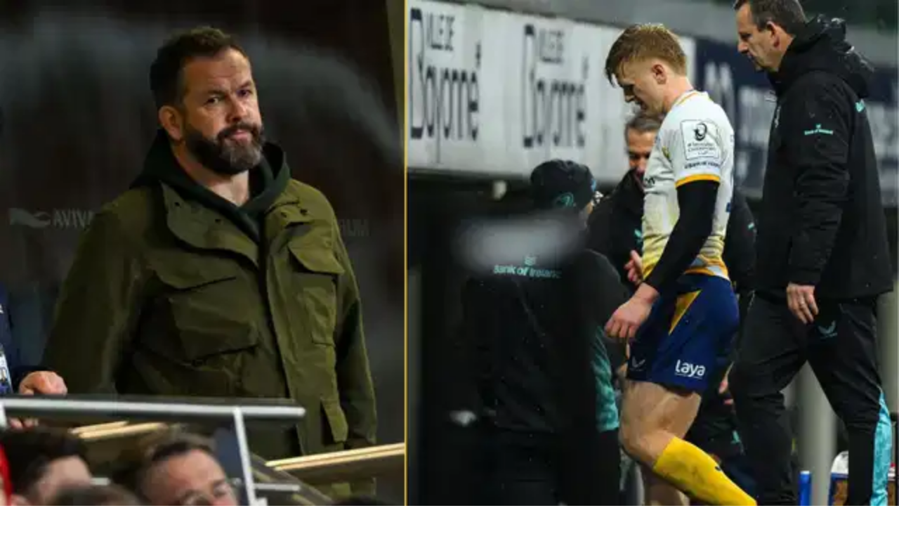

--- FILE ---
content_type: text/html; charset=utf-8
request_url: https://www.sportsjoe.ie/rugby/tadhg-beirne
body_size: 47438
content:
<!DOCTYPE html><html lang="en" style="--box-bg:#ffffff;--page-bg:#ffffff;--enable-shadow:1;--enable-rounding:1;--hover-style:#111111;--bg-style:#133048" class="__variable_9aa361 __variable_a95646 __variable_66916f __variable_fb91d3 __variable_b11a23"><head><meta charSet="utf-8"/><meta charSet="UTF-8"/><meta name="viewport" content="width=device-width, initial-scale=1"/><meta name="viewport" content="width=device-width, initial-scale=1"/><link rel="preload" as="image" imageSrcSet="/_next/image?url=%2F_next%2Fstatic%2Fmedia%2Fsite-logo.05fdb80a.svg&amp;w=320&amp;q=50 1x, /_next/image?url=%2F_next%2Fstatic%2Fmedia%2Fsite-logo.05fdb80a.svg&amp;w=640&amp;q=50 2x"/><link rel="stylesheet" href="/_next/static/css/a2f7b2d137d6991c.css" data-precedence="next"/><link rel="stylesheet" href="/_next/static/css/df73064cf515f136.css" data-precedence="next"/><link rel="stylesheet" href="/_next/static/css/fe08ca927486bac0.css" data-precedence="next"/><link rel="preload" as="script" fetchPriority="low" href="/_next/static/chunks/webpack-4e4b0ea591d9f7ab.js"/><script src="/_next/static/chunks/4bd1b696-173ce45fda5fa70e.js" async=""></script><script src="/_next/static/chunks/684-8601fb74105ed515.js" async=""></script><script src="/_next/static/chunks/main-app-307a3f63736fe3fe.js" async=""></script><script src="/_next/static/chunks/105-804561e27e19b92f.js" async=""></script><script src="/_next/static/chunks/576-8696d9b280fde2d1.js" async=""></script><script src="/_next/static/chunks/77-6a8650d4e438c4a0.js" async=""></script><script src="/_next/static/chunks/app/%5B...slug%5D/page-89937eccfad1972e.js" async=""></script><script src="/_next/static/chunks/app/layout-3a5f41049280aae8.js" async=""></script><link rel="preload" href="https://www.googletagmanager.com/gtag/js?id=G-QGLVLBEQPT" as="script"/><link rel="preload" href="https://b2b-static.oddschecker.com/oc-widgets/oc-connect-widget/index.js" as="script"/><link rel="preload" href="https://plausible.io/js/pa-_wBk17irwa1tubZNcMxYF.js" as="script"/><meta name="next-size-adjust" content=""/><meta http-equiv="x-dns-prefetch-control" content="on"/><link rel="preconnect" href="https://cmp.inmobi.com" crossorigin=""/><link rel="preconnect" href="https://securepubads.g.doubleclick.net" crossorigin=""/><link rel="preconnect" href="https://greencastlemediagroup.bbvms.com" crossorigin=""/><link rel="dns-prefetch" href="https://cms.Sportjoe.ie"/><link rel="dns-prefetch" href="https://www.googletagmanager.com"/><link rel="dns-prefetch" href="https://plausible.io"/><link rel="dns-prefetch" href="https://altura-advertising.s3.eu-west-2.amazonaws.com"/><script src="/_next/static/chunks/polyfills-42372ed130431b0a.js" noModule=""></script></head><body class="antialiased tracking-normal"><div hidden=""><!--$?--><template id="B:0"></template><!--/$--></div><!--$--><!--/$--><!--$--><!--$?--><template id="B:1"></template><div class="w-full flex flex-col"><nav class="w-full IBM Plex Sans" style="background:#3aa8c1"><div class="mx-auto flex flex-row gap-2 md:gap-6 w-full h-[149px] tablet:h-[115px] lg:h-auto justify-between pt-[54px] px-4 pb-4 tablet:p-[15px] max-w-[970px]"><div class="flex items-end "><a class="active:cursor-wait" href="/"><img alt="SportsJOE logo" title="SportsJOE logo" width="300" height="400" decoding="async" data-nimg="1" class="h-[56px] w-auto tablet:h-[85px] object-contain" style="color:transparent" srcSet="/_next/image?url=%2F_next%2Fstatic%2Fmedia%2Fsite-logo.05fdb80a.svg&amp;w=320&amp;q=50 1x, /_next/image?url=%2F_next%2Fstatic%2Fmedia%2Fsite-logo.05fdb80a.svg&amp;w=640&amp;q=50 2x" src="/_next/image?url=%2F_next%2Fstatic%2Fmedia%2Fsite-logo.05fdb80a.svg&amp;w=640&amp;q=50"/></a></div><div class="flex flex-col text-end justify-between"><div><a class="text-xs leading-6 font-medium hidden tablet:block font-ibm-sans hover:underline transition-colors duration-200 ease-in-out" style="color:#000000" href="https://www.sportsjoe.ie/contact">Got a tip for us?</a></div><div class="tablet:flex justify-end items-center"><a class="group" href="https://www.sportsjoe.ie/quiz"><p class="text-[9.85px] text-center leading-[21px] lg:text-xs lg:leading-6 font-bold font-ibm-sans 
                                        py-[4px] px-[10px] 
                                        transition-colors duration-200 
                                        group-hover:!bg-[var(--cta-hover-bg)] group-hover:!text-[var(--cta-hover-text)] rounded-[40px]" style="background:#FFC627;color:#133048;--cta-hover-bg:#FFC627;--cta-hover-text:#3AA8C1">Play the SportsJoe quiz</p></a></div><div class="flex lg:pt-[31px] w-[42px] h-[42px] items-center justify-center rounded-full ml-auto mt-2 tablet:hidden cursor-pointer" style="background:#ffc627"><img alt="Joe media uk hamburger menu" loading="lazy" width="27" height="14" decoding="async" data-nimg="1" style="color:transparent" srcSet="/_next/image?url=%2F_next%2Fstatic%2Fmedia%2Fhamburger_mobile.9dc79f9e.svg&amp;w=64&amp;q=75 1x" src="/_next/image?url=%2F_next%2Fstatic%2Fmedia%2Fhamburger_mobile.9dc79f9e.svg&amp;w=64&amp;q=75"/></div></div></div></nav><div class="w-full"><nav class="w-full text-lg  z-40 " style="background:#133048"><div class="mx-auto flex justify-between  max-w-[970px]"><div class="flex overflow-hidden items-center"><div class="flex items-center overflow-auto no-scrollbar tablet:max-w-lg 970:max-w-[800px] border-x-[--border-color] border-x-[0.3px] divide-x-[0.3px] divide-[--border-color]"><a class="nav-item-spacing uppercase whitespace-nowrap px-2 970:px-[10px] pt-[6px] pb-[3px] font-rhode text-[14px] leading-6 970:text-[16px] custom-font-weight-navbar transition-colors duration-150 bg-[var(--item-bg)] text-[var(--item-fg)] hover:bg-[var(--item-bg-hover)] hover:text-[var(--item-fg-hover)]" style="--item-bg:#133048;--item-fg:#ffffff;--item-bg-hover:#3aa8c1;--item-fg-hover:#ffffff;--border-color:#3aa8c1" href="/football">Football</a><a class="nav-item-spacing uppercase whitespace-nowrap px-2 970:px-[10px] pt-[6px] pb-[3px] font-rhode text-[14px] leading-6 970:text-[16px] custom-font-weight-navbar transition-colors duration-150 bg-[var(--item-bg)] text-[var(--item-fg)] hover:bg-[var(--item-bg-hover)] hover:text-[var(--item-fg-hover)]" style="--item-bg:#133048;--item-fg:#ffffff;--item-bg-hover:#3aa8c1;--item-fg-hover:#ffffff;--border-color:#3aa8c1" href="/gaa">GAA</a><a class="nav-item-spacing uppercase whitespace-nowrap px-2 970:px-[10px] pt-[6px] pb-[3px] font-rhode text-[14px] leading-6 970:text-[16px] custom-font-weight-navbar transition-colors duration-150 bg-[var(--item-bg)] text-[var(--item-fg)]" style="--item-bg:#3aa8c1;--item-fg:#ffffff;--item-bg-hover:#3aa8c1;--item-fg-hover:#ffffff;--border-color:#3aa8c1" href="/rugby">Rugby</a><a class="nav-item-spacing uppercase whitespace-nowrap px-2 970:px-[10px] pt-[6px] pb-[3px] font-rhode text-[14px] leading-6 970:text-[16px] custom-font-weight-navbar transition-colors duration-150 bg-[var(--item-bg)] text-[var(--item-fg)] hover:bg-[var(--item-bg-hover)] hover:text-[var(--item-fg-hover)]" style="--item-bg:#133048;--item-fg:#ffffff;--item-bg-hover:#3aa8c1;--item-fg-hover:#ffffff;--border-color:#3aa8c1" href="/world-of-sport">World of Sports</a><a class="nav-item-spacing uppercase whitespace-nowrap px-2 970:px-[10px] pt-[6px] pb-[3px] font-rhode text-[14px] leading-6 970:text-[16px] custom-font-weight-navbar transition-colors duration-150 bg-[var(--item-bg)] text-[var(--item-fg)] hover:bg-[var(--item-bg-hover)] hover:text-[var(--item-fg-hover)]" style="--item-bg:#133048;--item-fg:#ffffff;--item-bg-hover:#3aa8c1;--item-fg-hover:#ffffff;--border-color:#3aa8c1" href="/womeninsport">Women in Sport</a><a class="nav-item-spacing uppercase whitespace-nowrap px-2 970:px-[10px] pt-[6px] pb-[3px] font-rhode text-[14px] leading-6 970:text-[16px] custom-font-weight-navbar transition-colors duration-150 bg-[var(--item-bg)] text-[var(--item-fg)] hover:bg-[var(--item-bg-hover)] hover:text-[var(--item-fg-hover)]" style="--item-bg:#133048;--item-fg:#ffffff;--item-bg-hover:#3aa8c1;--item-fg-hover:#ffffff;--border-color:#3aa8c1" href="/quiz">Quiz</a></div><button id="mainnav-menu-toggle" type="button" aria-haspopup="menu" aria-expanded="false" aria-label="Open menu" style="--hamburger-bg:#FFC627;--hamburger-text:#133048;--hover-bg:#FFC627;--hover-text:#3AA8C1" class="hidden tablet:flex ml-4 970:ml-2 items-center h-[27px] w-[27px] justify-center cursor-pointer group rounded-full transition-colors duration-200 bg-[var(--hamburger-bg)] text-[var(--hamburger-text)] hover:text-[var(--hover-text)] hover:bg-[var(--hover-bg)]"><div class="w-[16px] h-auto ml-[1px]"><svg width="16" height="8" viewBox="0 0 17 9" fill="none" xmlns="http://www.w3.org/2000/svg" aria-label="Open menu" class="bg-[var(--hamburger-bg)] text-[var(--hamburger-text)] group-hover:text-[var(--hover-text)] hover:bg-[var(--hover-bg)] transition-colors duration-200" style="--hamburger-bg:#FFC627;--hamburger-text:#133048;--hover-bg:#FFC627;--hover-text:#3AA8C1"><path d="M15.882 0.953735H0.453024C0.202554 0.953735 0 0.74052 0 0.476867C0 0.213215 0.202554 0 0.453024 0H15.8798C16.1303 0 16.3328 0.213215 16.3328 0.476867C16.3328 0.74052 16.1303 0.953735 15.8798 0.953735H15.882ZM16.335 4.29868C16.335 4.03503 16.1324 3.82182 15.882 3.82182H0.453024C0.202554 3.82182 0 4.03503 0 4.29868C0 4.56234 0.202554 4.77555 0.453024 4.77555H15.8798C16.1303 4.77555 16.335 4.56234 16.335 4.29868ZM16.335 8.11821C16.335 7.85456 16.1324 7.64134 15.882 7.64134H0.453024C0.202554 7.64134 0 7.85456 0 8.11821C0 8.38186 0.202554 8.59508 0.453024 8.59508H15.8798C16.1303 8.59508 16.335 8.38186 16.335 8.11821Z" fill="currentColor"></path></svg></div></button></div><div class="relative flex items-center  tablet:ml-6 gap-10 mr-2 970:mr-0 970:ml-0 970:gap-0"><button type="button" class="cursor-pointer"><svg class="hidden tablet:block ml-[10px] w-[15px] h-[15px]" aria-hidden="true" xmlns="http://www.w3.org/2000/svg" fill="none" viewBox="0 0 20 20"><path stroke="#3aa8c1" stroke-linecap="round" stroke-linejoin="round" stroke-width="2" d="m19 19-4-4m0-7A7 7 0 1 1 1 8a7 7 0 0 1 14 0Z"></path></svg></button></div></div></nav></div><div class="mx-auto w-full min-h-[496px] tablet:min-h-[548px] xl:min-h-[720px]"><div class="text-center  flex justify-center items-center h-[70dvh] bg-[#fcfcfd]"><div role="status"><img alt="Loading..." title="Loading..." loading="lazy" width="150" height="150" decoding="async" data-nimg="1" class="mx-auto mb-4" style="color:transparent" srcSet="/_next/image?url=https%3A%2F%2Fcms.sportsjoe.ie%2Fuploads%2F2025%2F12%2Fsports-joe.gif&amp;w=160&amp;q=75 1x, /_next/image?url=https%3A%2F%2Fcms.sportsjoe.ie%2Fuploads%2F2025%2F12%2Fsports-joe.gif&amp;w=320&amp;q=75 2x" src="/_next/image?url=https%3A%2F%2Fcms.sportsjoe.ie%2Fuploads%2F2025%2F12%2Fsports-joe.gif&amp;w=320&amp;q=75"/></div></div></div><footer><nav class="w-full text-lg tablet:flex z-40 " style="background:#133048"><div class="mx-auto flex justify-between  justify-center  overflow-hidden  max-w-[81.25rem]"><div class="flex overflow-hidden items-center"><div class="flex items-center overflow-auto no-scrollbar tablet:max-w-lg 970:max-w-full border-x-[--border-color] border-x-[0.3px] divide-x-[0.3px] divide-[--border-color]"><a class="nav-item-spacing uppercase whitespace-nowrap px-2 970:px-[10px] pt-[6px] pb-[3px] font-rhode text-[14px] leading-6 970:text-[16px] custom-font-weight-navbar transition-colors duration-150 bg-[var(--item-bg)] text-[var(--item-fg)] hover:bg-[var(--item-bg-hover)] hover:text-[var(--item-fg-hover)]" style="--item-bg:#133048;--item-fg:#ffffff;--item-bg-hover:#3aa8c1;--item-fg-hover:#ffffff" href="/football">Football</a><a class="nav-item-spacing uppercase whitespace-nowrap px-2 970:px-[10px] pt-[6px] pb-[3px] font-rhode text-[14px] leading-6 970:text-[16px] custom-font-weight-navbar transition-colors duration-150 bg-[var(--item-bg)] text-[var(--item-fg)] hover:bg-[var(--item-bg-hover)] hover:text-[var(--item-fg-hover)]" style="--item-bg:#133048;--item-fg:#ffffff;--item-bg-hover:#3aa8c1;--item-fg-hover:#ffffff" href="/gaa">GAA</a><a class="nav-item-spacing uppercase whitespace-nowrap px-2 970:px-[10px] pt-[6px] pb-[3px] font-rhode text-[14px] leading-6 970:text-[16px] custom-font-weight-navbar transition-colors duration-150 bg-[var(--item-bg)] text-[var(--item-fg)]" style="--item-bg:#3aa8c1;--item-fg:#ffffff;--item-bg-hover:#3aa8c1;--item-fg-hover:#ffffff" href="/rugby">Rugby</a><a class="nav-item-spacing uppercase whitespace-nowrap px-2 970:px-[10px] pt-[6px] pb-[3px] font-rhode text-[14px] leading-6 970:text-[16px] custom-font-weight-navbar transition-colors duration-150 bg-[var(--item-bg)] text-[var(--item-fg)] hover:bg-[var(--item-bg-hover)] hover:text-[var(--item-fg-hover)]" style="--item-bg:#133048;--item-fg:#ffffff;--item-bg-hover:#3aa8c1;--item-fg-hover:#ffffff" href="/world-of-sport">World of Sports</a><a class="nav-item-spacing uppercase whitespace-nowrap px-2 970:px-[10px] pt-[6px] pb-[3px] font-rhode text-[14px] leading-6 970:text-[16px] custom-font-weight-navbar transition-colors duration-150 bg-[var(--item-bg)] text-[var(--item-fg)] hover:bg-[var(--item-bg-hover)] hover:text-[var(--item-fg-hover)]" style="--item-bg:#133048;--item-fg:#ffffff;--item-bg-hover:#3aa8c1;--item-fg-hover:#ffffff" href="/womeninsport">Women in Sport</a><a class="nav-item-spacing uppercase whitespace-nowrap px-2 970:px-[10px] pt-[6px] pb-[3px] font-rhode text-[14px] leading-6 970:text-[16px] custom-font-weight-navbar transition-colors duration-150 bg-[var(--item-bg)] text-[var(--item-fg)] hover:bg-[var(--item-bg-hover)] hover:text-[var(--item-fg-hover)]" style="--item-bg:#133048;--item-fg:#ffffff;--item-bg-hover:#3aa8c1;--item-fg-hover:#ffffff" href="/quiz">Quiz</a></div></div></div></nav><div class="w-full flex flex-col" style="background:#133048"><div class="section-narrow flex flex-col-reverse 970:flex 970:flex-row 970:divide-x-[0.4px] divide-[var(--page-bg)] border-t-[0.4px] 970:border-y-[0.4px]" style="border-color:#ffffff"><div class="px-4 relative 970:pt-[11px] 970:pl-[14px] 970:w-[512px] 970:pb-5 970:flex 970:flex-col 970:justify-between "><p class="hidden lg:block font-ibm-serif font-[700] text-[22.18px] leading-[25.46px]" style="color:#ffffff">Newsletter coming soon</p><div class="absolute hidden 970:block top-0 left-0 h-[34px] border-r-[0.4px]" style="border-color:#ffffff"></div><div></div><div class="flex flex-col 970:flex-row items-center text-white gap-[14px] border-y-[0.5px] border-white 970:border-none"><button aria-label="Back to Top" class="group mt-[22px] 970:mt-0 h-[40px] w-[40px] rounded-full flex items-center justify-center cursor-pointer transition-colors duration-200 bg-[var(--btt-bg)] hover:bg-[var(--btt-bg-hover)]" style="--btt-bg:#FFC627;--btt-bg-hover:#FFC627"><svg width="14" height="18" viewBox="0 0 14 18" xmlns="http://www.w3.org/2000/svg" class="transition-colors duration-200 ease-in-out text-[var(--btt-fg)] group-hover:text-[var(--btt-fg-hover)]" style="--btt-fg:#133048;--btt-fg-hover:#3AA8C1"><path d="M6.33348 0.259615L0.333483 5.79808C-0.0765165 6.15462 -0.113183 6.86077 0.243484 7.27269C0.60015 7.68462 1.28015 7.72615 1.66682 7.34538L6.00015 3.34385L6.00015 16.9615C6.00015 17.5362 6.44682 18 7.00015 18C7.55348 18 8.00015 17.5362 8.00015 16.9615L8.00015 3.34385L12.3335 7.34538C12.7201 7.72961 13.4001 7.67769 13.7568 7.26231C14.1135 6.85038 14.0768 6.15461 13.6668 5.79808L7.66682 0.259615C7.18015 -0.100386 6.74682 -0.0726932 6.33348 0.259615Z" fill="currentColor"></path></svg></button><p class="text-lg leading-6 font-semibold font-ibm-sans mb-[14px] 970:mb-0" style="color:#ffffff">Back to Top</p></div></div><div class="relative grid grid-cols-3 970:flex 970:flex-row divide-x-[0.4px] divide-[var(--page-bg)]"><div class="absolute hidden tablet:block 970:hidden top-0 left-0 h-[34px] border-r-[0.4px]" style="border-color:#ffffff"></div><div class="absolute hidden tablet:block 970:hidden top-0 right-0 h-[34px] border-r-[0.4px]" style="border-color:#ffffff"></div><div class="relative py-[10px] px-[18px] 970:pt-[11px] pl-[17px] pr-[26px] 970:pb-3 970:w-[142px] font-ibm-sans space-y-4" style="color:#ffffff"><p class="font-bold text-[18px] leading-[28px]">More</p><a class="text-[14px] leading-[16px] flex hover:underline transition-colors duration-300 ease-in-out" target="_self" href="/about">About us</a><a class="text-[14px] leading-[16px] flex hover:underline transition-colors duration-300 ease-in-out" target="_self" href="/privacy-policy">Privacy policy</a><a class="text-[14px] leading-[16px] flex hover:underline transition-colors duration-300 ease-in-out" target="_self" href="/cookie-policy">Cookie policy</a><a class="text-[14px] leading-[16px] flex hover:underline transition-colors duration-300 ease-in-out" target="_self" href="/terms-and-conditions">Terms &amp; conditions</a><a class="text-[14px] leading-[16px] flex hover:underline transition-colors duration-300 ease-in-out" target="_self" href="/contact">Contact us</a></div><div class="relative py-[10px] px-[18px] 970:pt-[11px] pl-[17px] pr-[26px] 970:pb-3 970:w-[142px] font-ibm-sans space-y-4" style="color:#ffffff"><p class="font-bold text-[18px] leading-[28px]">Follow</p><a class="text-[14px] leading-[16px] flex hover:underline transition-colors duration-300 ease-in-out" target="_blank" rel="noopener noreferrer" href="https://www.instagram.com/sportsjoedotie/#">Instagram</a><a class="text-[14px] leading-[16px] flex hover:underline transition-colors duration-300 ease-in-out" target="_blank" rel="noopener noreferrer" href="https://www.facebook.com/SportsJOEdotie">Facebook</a><a class="text-[14px] leading-[16px] flex hover:underline transition-colors duration-300 ease-in-out" target="_blank" rel="noopener noreferrer" href="https://www.youtube.com/@SportsJOEdotie">YouTube</a><a class="text-[14px] leading-[16px] flex hover:underline transition-colors duration-300 ease-in-out" target="_blank" rel="noopener noreferrer" href="https://www.tiktok.com/@sportsjoedotie">TikTok</a><a class="text-[14px] leading-[16px] flex hover:underline transition-colors duration-300 ease-in-out" target="_blank" rel="noopener noreferrer" href="https://x.com/SportsJOEdotie">X</a></div><div class="relative py-[10px] px-[18px] 970:pt-[11px] pl-[17px] pr-[26px] 970:pb-3 970:w-[142px] font-ibm-sans space-y-4" style="color:#ffffff"><div class="absolute hidden 970:block top-0 right-0 h-[34px] border-r-[0.5px] border-[#FFF9D5]"></div><p class="font-bold text-[18px] leading-[28px]">Contact</p><a class="text-[14px] leading-[16px] flex hover:underline transition-colors duration-300 ease-in-out" target="_self" href="/contact">Contact us</a><a class="text-[14px] leading-[16px] flex hover:underline transition-colors duration-300 ease-in-out" target="_self" href="/advertise">Advertise with us</a></div></div></div><div class="w-full section-narrow flex flex-col 970:flex-row-reverse items-center 970:items-end justify-center 970:justify-between py-6 space-y-[15px] 970:space-y-0"><div><img alt="Log JOE Yellow" loading="lazy" width="76" height="52" decoding="async" data-nimg="1" class="h-[52px] w-auto 970:h-[50px] 970:w-auto object-contain" style="color:transparent" srcSet="/_next/image?url=https%3A%2F%2Fcms.sportsjoe.ie%2Fuploads%2F2026%2F01%2F0bc7b8719d0b0bd02c6cfa3be7d5715386693707.png%3Fheight%3D960%26width%3D1478&amp;w=96&amp;q=75 1x, /_next/image?url=https%3A%2F%2Fcms.sportsjoe.ie%2Fuploads%2F2026%2F01%2F0bc7b8719d0b0bd02c6cfa3be7d5715386693707.png%3Fheight%3D960%26width%3D1478&amp;w=160&amp;q=75 2x" src="/_next/image?url=https%3A%2F%2Fcms.sportsjoe.ie%2Fuploads%2F2026%2F01%2F0bc7b8719d0b0bd02c6cfa3be7d5715386693707.png%3Fheight%3D960%26width%3D1478&amp;w=160&amp;q=75"/></div><div><p class="font-light font-ibm-sans text-[10px] leading-[25px]" style="color:#ffffff">© <!-- -->2026<!-- --> <!-- -->SportsJOE<!-- --> or its affiliated companies. All rights reserved.</p></div></div></div><noscript>ß<div style="display:none"><img src="//pixel.quantserve.com/pixel/p-aJg-_1qde3AcM.gif" height="1" width="1" alt="Quantcast"/></div></noscript></footer></div><!--/$--><!--/$--><script src="/_next/static/chunks/webpack-4e4b0ea591d9f7ab.js" async=""></script><div hidden id="S:1"><template id="P:2"></template><!--$?--><template id="B:3"></template><!--/$--></div><script>(self.__next_f=self.__next_f||[]).push([0])</script><script>self.__next_f.push([1,"1:\"$Sreact.fragment\"\n3:I[7555,[],\"\"]\n4:I[1295,[],\"\"]\n6:I[9665,[],\"OutletBoundary\"]\n9:I[4911,[],\"AsyncMetadataOutlet\"]\nd:I[9665,[],\"ViewportBoundary\"]\nf:I[9665,[],\"MetadataBoundary\"]\n11:I[6614,[],\"\"]\n12:\"$Sreact.suspense\"\n13:I[4911,[],\"AsyncMetadata\"]\n15:I[9243,[\"105\",\"static/chunks/105-804561e27e19b92f.js\",\"576\",\"static/chunks/576-8696d9b280fde2d1.js\",\"77\",\"static/chunks/77-6a8650d4e438c4a0.js\",\"48\",\"static/chunks/app/%5B...slug%5D/page-89937eccfad1972e.js\"],\"\"]\n18:I[255,[\"105\",\"static/chunks/105-804561e27e19b92f.js\",\"576\",\"static/chunks/576-8696d9b280fde2d1.js\",\"77\",\"static/chunks/77-6a8650d4e438c4a0.js\",\"48\",\"static/chunks/app/%5B...slug%5D/page-89937eccfad1972e.js\"],\"PreloadChunks\"]\n19:I[6169,[\"105\",\"static/chunks/105-804561e27e19b92f.js\",\"177\",\"static/chunks/app/layout-3a5f41049280aae8.js\"],\"default\"]\n1b:I[7504,[\"105\",\"static/chunks/105-804561e27e19b92f.js\",\"177\",\"static/chunks/app/layout-3a5f41049280aae8.js\"],\"GoogleAnalytics\"]\n1c:I[6874,[\"105\",\"static/chunks/105-804561e27e19b92f.js\",\"576\",\"static/chunks/576-8696d9b280fde2d1.js\",\"77\",\"static/chunks/77-6a8650d4e438c4a0.js\",\"48\",\"static/chunks/app/%5B...slug%5D/page-89937eccfad1972e.js\"],\"\"]\n1d:I[3063,[\"105\",\"static/chunks/105-804561e27e19b92f.js\",\"576\",\"static/chunks/576-8696d9b280fde2d1.js\",\"77\",\"static/chunks/77-6a8650d4e438c4a0.js\",\"48\",\"static/chunks/app/%5B...slug%5D/page-89937eccfad1972e.js\"],\"Image\"]\n1e:I[1022,[\"105\",\"static/chunks/105-804561e27e19b92f.js\",\"576\",\"static/chunks/576-8696d9b280fde2d1.js\",\"77\",\"static/chunks/77-6a8650d4e438c4a0.js\",\"48\",\"static/chunks/app/%5B...slug%5D/page-89937eccfad1972e.js\"],\"default\"]\n1f:I[5024,[\"105\",\"static/chunks/105-804561e27e19b92f.js\",\"576\",\"static/chunks/576-8696d9b280fde2d1.js\",\"77\",\"static/chunks/77-6a8650d4e438c4a0.js\",\"48\",\"static/chunks/app/%5B...slug%5D/page-89937eccfad1972e.js\"],\"default\"]\n20:I[2335,[\"105\",\"static/chunks/105-804561e27e19b92f.js\",\"576\",\"static/chunks/576-8696d9b280fde2d1.js\",\"77\",\"static/chunks/77-6a8650d4e438c4a0.js\",\"48\",\"static/chunks/app/%5B...slug%5D/page-89937eccfad1972e.js\"],\"Foote"])</script><script>self.__next_f.push([1,"r\"]\n:HL[\"/_next/static/media/251df36401e2f093-s.p.woff2\",\"font\",{\"crossOrigin\":\"\",\"type\":\"font/woff2\"}]\n:HL[\"/_next/static/media/59ad1ab877233dcd-s.p.woff\",\"font\",{\"crossOrigin\":\"\",\"type\":\"font/woff\"}]\n:HL[\"/_next/static/media/5fcb0f27f12c9269-s.p.woff2\",\"font\",{\"crossOrigin\":\"\",\"type\":\"font/woff2\"}]\n:HL[\"/_next/static/media/7684dca96c8b7d13-s.p.woff2\",\"font\",{\"crossOrigin\":\"\",\"type\":\"font/woff2\"}]\n:HL[\"/_next/static/media/91c3caac73720166-s.p.woff2\",\"font\",{\"crossOrigin\":\"\",\"type\":\"font/woff2\"}]\n:HL[\"/_next/static/media/a012831648620c13-s.p.woff\",\"font\",{\"crossOrigin\":\"\",\"type\":\"font/woff\"}]\n:HL[\"/_next/static/media/a48d7de5fcdf911f-s.p.woff2\",\"font\",{\"crossOrigin\":\"\",\"type\":\"font/woff2\"}]\n:HL[\"/_next/static/media/a6b5dea332871235-s.p.woff2\",\"font\",{\"crossOrigin\":\"\",\"type\":\"font/woff2\"}]\n:HL[\"/_next/static/media/b2fdbfaa63e932cb-s.p.ttf\",\"font\",{\"crossOrigin\":\"\",\"type\":\"font/ttf\"}]\n:HL[\"/_next/static/media/b7753c604cc45a54-s.p.woff2\",\"font\",{\"crossOrigin\":\"\",\"type\":\"font/woff2\"}]\n:HL[\"/_next/static/media/d3ebbfd689654d3a-s.p.woff2\",\"font\",{\"crossOrigin\":\"\",\"type\":\"font/woff2\"}]\n:HL[\"/_next/static/media/eb24244f495e7faf-s.p.ttf\",\"font\",{\"crossOrigin\":\"\",\"type\":\"font/ttf\"}]\n:HL[\"/_next/static/css/a2f7b2d137d6991c.css\",\"style\"]\n:HL[\"/_next/static/css/df73064cf515f136.css\",\"style\"]\n:HL[\"/_next/static/css/fe08ca927486bac0.css\",\"style\"]\n0:{\"P\":null,\"b\":\"-syQPQ3mv6s-pbZQHjFWZ\",\"p\":\"\",\"c\":[\"\",\"rugby\",\"tadhg-beirne\"],\"i\":false,\"f\":[[[\"\",{\"children\":[[\"slug\",\"rugby/tadhg-beirne\",\"c\"],{\"children\":[\"__PAGE__\",{}]}]},\"$undefined\",\"$undefined\",true],[\"\",[\"$\",\"$1\",\"c\",{\"children\":[[[\"$\",\"link\",\"0\",{\"rel\":\"stylesheet\",\"href\":\"/_next/static/css/a2f7b2d137d6991c.css\",\"precedence\":\"next\",\"crossOrigin\":\"$undefined\",\"nonce\":\"$undefined\"}],[\"$\",\"link\",\"1\",{\"rel\":\"stylesheet\",\"href\":\"/_next/static/css/df73064cf515f136.css\",\"precedence\":\"next\",\"crossOrigin\":\"$undefined\",\"nonce\":\"$undefined\"}]],\"$L2\"]}],{\"children\":[[\"slug\",\"rugby/tadhg-beirne\",\"c\"],[\"$\",\"$1\",\"c\",{\"children\":[null,[\"$\",\"$L3\",null,{\"parallelRouterKey\":\"children\",\"error\":"])</script><script>self.__next_f.push([1,"\"$undefined\",\"errorStyles\":\"$undefined\",\"errorScripts\":\"$undefined\",\"template\":[\"$\",\"$L4\",null,{}],\"templateStyles\":\"$undefined\",\"templateScripts\":\"$undefined\",\"notFound\":\"$undefined\",\"forbidden\":\"$undefined\",\"unauthorized\":\"$undefined\"}]]}],{\"children\":[\"__PAGE__\",[\"$\",\"$1\",\"c\",{\"children\":[\"$L5\",[[\"$\",\"link\",\"0\",{\"rel\":\"stylesheet\",\"href\":\"/_next/static/css/fe08ca927486bac0.css\",\"precedence\":\"next\",\"crossOrigin\":\"$undefined\",\"nonce\":\"$undefined\"}]],[\"$\",\"$L6\",null,{\"children\":[\"$L7\",\"$L8\",[\"$\",\"$L9\",null,{\"promise\":\"$@a\"}]]}]]}],{},null,false]},[\"$Lb\",[],[]],false]},[\"$Lc\",[],[]],false],[\"$\",\"$1\",\"h\",{\"children\":[null,[\"$\",\"$1\",\"3rKj7ENKGgKxT3caHRX_Rv\",{\"children\":[[\"$\",\"$Ld\",null,{\"children\":\"$Le\"}],[\"$\",\"meta\",null,{\"name\":\"next-size-adjust\",\"content\":\"\"}]]}],[\"$\",\"$Lf\",null,{\"children\":\"$L10\"}]]}],false]],\"m\":\"$undefined\",\"G\":[\"$11\",\"$undefined\"],\"s\":false,\"S\":false}\n10:[\"$\",\"div\",null,{\"hidden\":true,\"children\":[\"$\",\"$12\",null,{\"fallback\":null,\"children\":[\"$\",\"$L13\",null,{\"promise\":\"$@14\"}]}]}]\n8:null\ne:[[\"$\",\"meta\",\"0\",{\"charSet\":\"utf-8\"}],[\"$\",\"meta\",\"1\",{\"name\":\"viewport\",\"content\":\"width=device-width, initial-scale=1\"}]]\n7:null\n16:T2518,"])</script><script>self.__next_f.push([1,"\n(function setupInMobiAfterClick() {\n  let loaded = false;\n\n  function loadInMobiCMP() {\n    if (loaded) return;\n    loaded = true;\n\n    (function () {\n      var host = window.location.hostname;\n      var element = document.createElement(\"script\");\n      var firstScript = document.getElementsByTagName(\"script\")[0];\n      var url = \"https://cmp.inmobi.com\"\n        .concat(\"/choice/\", \"wFs6Tqd6-pgRC\", \"/\", host, \"/choice.js?tag_version=V3\");\n      var uspTries = 0;\n      var uspTriesLimit = 3;\n\n      element.async = true;\n      element.type = \"text/javascript\";\n      element.src = url;\n      firstScript.parentNode.insertBefore(element, firstScript);\n\n      function makeStub() {\n        var TCF_LOCATOR_NAME = \"__tcfapiLocator\";\n        var queue = [];\n        var win = window;\n        var cmpFrame;\n\n        function addFrame() {\n          var doc = win.document;\n          var otherCMP = !!win.frames[TCF_LOCATOR_NAME];\n          if (!otherCMP) {\n            if (doc.body) {\n              var iframe = doc.createElement(\"iframe\");\n              iframe.style.cssText = \"display:none\";\n              iframe.name = TCF_LOCATOR_NAME;\n              doc.body.appendChild(iframe);\n            } else {\n              setTimeout(addFrame, 5);\n            }\n          }\n          return !otherCMP;\n        }\n\n        function tcfAPIHandler() {\n          var gdprApplies;\n          var args = arguments;\n\n          if (!args.length) return queue;\n\n          if (args[0] === \"setGdprApplies\") {\n            if (args.length \u003e 3 \u0026\u0026 args[2] === 2 \u0026\u0026 typeof args[3] === \"boolean\") {\n              gdprApplies = args[3];\n              if (typeof args[2] === \"function\") args[2](\"set\", true);\n            }\n          } else if (args[0] === \"ping\") {\n            var retr = { gdprApplies: gdprApplies, cmpLoaded: false, cmpStatus: \"stub\" };\n            if (typeof args[2] === \"function\") args[2](retr);\n          } else {\n            if (args[0] === \"init\" \u0026\u0026 typeof args[3] === \"object\") {\n              args[3] = Object.assign(args[3], { tag_version: \"V3\" });\n            }\n            queue.push(args);\n          }\n        }\n\n        function postMessageEventHandler(event) {\n          var msgIsString = typeof event.data === \"string\";\n          var json = {};\n          try {\n            json = msgIsString ? JSON.parse(event.data) : event.data;\n          } catch (ignore) {}\n\n          var payload = json.__tcfapiCall;\n          if (payload) {\n            window.__tcfapi(\n              payload.command,\n              payload.version,\n              function (retValue, success) {\n                var returnMsg = {\n                  __tcfapiReturn: { returnValue: retValue, success: success, callId: payload.callId },\n                };\n                if (msgIsString) returnMsg = JSON.stringify(returnMsg);\n                if (event \u0026\u0026 event.source \u0026\u0026 event.source.postMessage) {\n                  event.source.postMessage(returnMsg, \"*\");\n                }\n              },\n              payload.parameter\n            );\n          }\n        }\n\n        while (win) {\n          try {\n            if (win.frames[TCF_LOCATOR_NAME]) {\n              cmpFrame = win;\n              break;\n            }\n          } catch (ignore) {}\n          if (win === window.top) break;\n          win = win.parent;\n        }\n\n        if (!cmpFrame) {\n          addFrame();\n          win.__tcfapi = tcfAPIHandler;\n          win.addEventListener(\"message\", postMessageEventHandler, false);\n        }\n      }\n\n      makeStub();\n\n      function makeGppStub() {\n        const CMP_ID = 10;\n        const SUPPORTED_APIS = [\n          \"2:tcfeuv2\",\n          \"6:uspv1\",\n          \"7:usnatv1\",\n          \"8:usca\",\n          \"9:usvav1\",\n          \"10:uscov1\",\n          \"11:usutv1\",\n          \"12:usctv1\",\n        ];\n\n        window.__gpp_addFrame = function (n) {\n          if (!window.frames[n]) {\n            if (document.body) {\n              var i = document.createElement(\"iframe\");\n              i.style.cssText = \"display:none\";\n              i.name = n;\n              document.body.appendChild(i);\n            } else {\n              window.setTimeout(window.__gpp_addFrame, 10, n);\n            }\n          }\n        };\n\n        window.__gpp_stub = function () {\n          var b = arguments;\n          __gpp.queue = __gpp.queue || [];\n          __gpp.events = __gpp.events || [];\n\n          if (!b.length || (b.length == 1 \u0026\u0026 b[0] == \"queue\")) return __gpp.queue;\n          if (b.length == 1 \u0026\u0026 b[0] == \"events\") return __gpp.events;\n\n          var cmd = b[0];\n          var clb = b.length \u003e 1 ? b[1] : null;\n          var par = b.length \u003e 2 ? b[2] : null;\n\n          if (cmd === \"ping\") {\n            clb(\n              {\n                gppVersion: \"1.1\",\n                cmpStatus: \"stub\",\n                cmpDisplayStatus: \"hidden\",\n                signalStatus: \"not ready\",\n                supportedAPIs: SUPPORTED_APIS,\n                cmpId: CMP_ID,\n                sectionList: [],\n                applicableSections: [-1],\n                gppString: \"\",\n                parsedSections: {},\n              },\n              true\n            );\n          } else if (cmd === \"addEventListener\") {\n            if (!(\"lastId\" in __gpp)) __gpp.lastId = 0;\n            __gpp.lastId++;\n            var lnr = __gpp.lastId;\n\n            __gpp.events.push({ id: lnr, callback: clb, parameter: par });\n\n            clb(\n              {\n                eventName: \"listenerRegistered\",\n                listenerId: lnr,\n                data: true,\n                pingData: {\n                  gppVersion: \"1.1\",\n                  cmpStatus: \"stub\",\n                  cmpDisplayStatus: \"hidden\",\n                  signalStatus: \"not ready\",\n                  supportedAPIs: SUPPORTED_APIS,\n                  cmpId: CMP_ID,\n                  sectionList: [],\n                  applicableSections: [-1],\n                  gppString: \"\",\n                  parsedSections: {},\n                },\n              },\n              true\n            );\n          } else if (cmd === \"removeEventListener\") {\n            var success = false;\n            for (var i = 0; i \u003c __gpp.events.length; i++) {\n              if (__gpp.events[i].id == par) {\n                __gpp.events.splice(i, 1);\n                success = true;\n                break;\n              }\n            }\n            clb(\n              {\n                eventName: \"listenerRemoved\",\n                listenerId: par,\n                data: success,\n                pingData: {\n                  gppVersion: \"1.1\",\n                  cmpStatus: \"stub\",\n                  cmpDisplayStatus: \"hidden\",\n                  signalStatus: \"not ready\",\n                  supportedAPIs: SUPPORTED_APIS,\n                  cmpId: CMP_ID,\n                  sectionList: [],\n                  applicableSections: [-1],\n                  gppString: \"\",\n                  parsedSections: {},\n                },\n              },\n              true\n            );\n          } else if (cmd === \"hasSection\") {\n            clb(false, true);\n          } else if (cmd === \"getSection\" || cmd === \"getField\") {\n            clb(null, true);\n          } else {\n            __gpp.queue.push([].slice.apply(b));\n          }\n        };\n\n        window.__gpp_msghandler = function (event) {\n          var msgIsString = typeof event.data === \"string\";\n          var json = null;\n          try {\n            json = msgIsString ? JSON.parse(event.data) : event.data;\n          } catch (e) {}\n\n          if (typeof json === \"object\" \u0026\u0026 json !== null \u0026\u0026 \"__gppCall\" in json) {\n            var i = json.__gppCall;\n            window.__gpp(\n              i.command,\n              function (retValue, success) {\n                var returnMsg = { __gppReturn: { returnValue: retValue, success: success, callId: i.callId } };\n                event.source.postMessage(msgIsString ? JSON.stringify(returnMsg) : returnMsg, \"*\");\n              },\n              \"parameter\" in i ? i.parameter : null,\n              \"version\" in i ? i.version : \"1.1\"\n            );\n          }\n        };\n\n        if (!(\"__gpp\" in window) || typeof window.__gpp !== \"function\") {\n          window.__gpp = window.__gpp_stub;\n          window.addEventListener(\"message\", window.__gpp_msghandler, false);\n          window.__gpp_addFrame(\"__gppLocator\");\n        }\n      }\n\n      makeGppStub();\n\n      var uspStubFunction = function () {\n        var arg = arguments;\n        if (typeof window.__uspapi !== \"undefined\" \u0026\u0026 window.__uspapi !== uspStubFunction) {\n          window.__uspapi.apply(window.__uspapi, arg);\n        } else {\n          setTimeout(function () {\n            if (typeof window.__uspapi !== \"undefined\") {\n              window.__uspapi.apply(window.__uspapi, arg);\n            }\n          }, 500);\n        }\n      };\n\n      var checkIfUspIsReady = function () {\n        uspTries++;\n        if (window.__uspapi === uspStubFunction \u0026\u0026 uspTries \u003c uspTriesLimit) {\n          console.warn(\"USP is not accessible\");\n        } else {\n          clearInterval(uspInterval);\n        }\n      };\n\n      if (typeof window.__uspapi === \"undefined\") {\n        window.__uspapi = uspStubFunction;\n        var uspInterval = setInterval(checkIfUspIsReady, 6000);\n      }\n    })();\n  }\n\n  // Use pointerdown to catch tap/click ASAP. Also add keydown for accessibility.\n  document.addEventListener(\"pointerdown\", loadInMobiCMP, { once: true, passive: true });\n  document.addEventListener(\"keydown\", loadInMobiCMP, { once: true });\n})();\n  "])</script><script>self.__next_f.push([1,"17:T5a4,\n(function() {\n  // --- Part 1: Initial Config ---\n  window.googletag = window.googletag || { cmd: [] };\n  googletag.cmd.push(function () {\n    // ✅ 1. Disable Initial Load (As requested)\n    googletag.setConfig({ disableInitialLoad: true }); \n    \n    // Enable SRA\n    googletag.pubads().enableSingleRequest();\n  });\n\n  // --- Part 2: Helper (NEUTERED - No longer calls display) ---\n  if (typeof window === 'undefined') return;\n  window.__gptServicesEnabled = window.__gptServicesEnabled || false;\n\n  window.gptSafeDisplay = function(id){\n    window.googletag = window.googletag || { cmd: [] };\n    window.googletag.cmd.push(function(){\n      try {\n        var g = window.googletag;\n        var pubads = g.pubads();\n        \n        // Enable services on the first call (if not already done)\n        if (!window.__gptServicesEnabled) {\n          try { pubads.enableSingleRequest(); } catch(e){}\n          try { g.enableServices(); } catch(e){}\n          window.__gptServicesEnabled = true;\n        }\n\n        // ❌ REMOVED: g.display(id)\n        // ❌ REMOVED: pubads.refresh(...)\n\n        var el = document.getElementById(id);\n        if (el) try { el.setAttribute('data-ad-ready','1'); } catch(e){}\n        \n        // Dispatch event so AdsLifecycleBridge knows the slot exists\n        try { window.dispatchEvent(new CustomEvent('gpt:slot-defined', { detail: { id: id } })); } catch(e){}\n      } catch(e){}\n    });\n  };\n})();\n          "])</script><script>self.__next_f.push([1,"2:[\"$\",\"html\",null,{\"lang\":\"en\",\"style\":{\"--box-bg\":\"#ffffff\",\"--page-bg\":\"#ffffff\",\"--enable-shadow\":1,\"--enable-rounding\":1,\"--hover-style\":\"#111111\",\"--bg-style\":\"#133048\"},\"className\":\"__variable_9aa361 __variable_a95646 __variable_66916f __variable_fb91d3 __variable_b11a23\",\"children\":[[\"$\",\"head\",null,{\"children\":[[\"$\",\"meta\",null,{\"charSet\":\"UTF-8\"}],[\"$\",\"meta\",null,{\"name\":\"viewport\",\"content\":\"width=device-width, initial-scale=1\"}],[\"$\",\"meta\",null,{\"httpEquiv\":\"x-dns-prefetch-control\",\"content\":\"on\"}],[\"$\",\"link\",null,{\"rel\":\"preconnect\",\"href\":\"https://cmp.inmobi.com\",\"crossOrigin\":\"\"}],[\"$\",\"link\",null,{\"rel\":\"preconnect\",\"href\":\"https://securepubads.g.doubleclick.net\",\"crossOrigin\":\"\"}],[\"$\",\"link\",null,{\"rel\":\"preconnect\",\"href\":\"https://greencastlemediagroup.bbvms.com\",\"crossOrigin\":\"\"}],[\"$\",\"link\",null,{\"rel\":\"dns-prefetch\",\"href\":\"https://cms.Sportjoe.ie\"}],[\"$\",\"link\",null,{\"rel\":\"dns-prefetch\",\"href\":\"https://www.googletagmanager.com\"}],[\"$\",\"link\",null,{\"rel\":\"dns-prefetch\",\"href\":\"https://plausible.io\"}],[\"$\",\"link\",null,{\"rel\":\"dns-prefetch\",\"href\":\"https://altura-advertising.s3.eu-west-2.amazonaws.com\"}],[\"$\",\"$L15\",null,{\"id\":\"oc-connect-widget\",\"src\":\"https://b2b-static.oddschecker.com/oc-widgets/oc-connect-widget/index.js\",\"type\":\"module\",\"strategy\":\"afterInteractive\"}],[\"$\",\"$L15\",null,{\"id\":\"plausible-lib\",\"src\":\"https://plausible.io/js/pa-_wBk17irwa1tubZNcMxYF.js\",\"strategy\":\"afterInteractive\"}],[\"$\",\"$L15\",null,{\"id\":\"plausible-init\",\"strategy\":\"afterInteractive\",\"children\":\"\\n                window.plausible=window.plausible||function(){(plausible.q=plausible.q||[]).push(arguments)},plausible.init=plausible.init||function(i){plausible.o=i||{}};\\n  plausible.init();\\n              \"}],[\"$\",\"$L15\",null,{\"id\":\"inmobi-cmp\",\"strategy\":\"afterInteractive\",\"children\":\"$16\"}]]}],[\"$\",\"body\",null,{\"className\":\"antialiased tracking-normal\",\"children\":[[\"$\",\"$L15\",null,{\"id\":\"gpt-lib\",\"strategy\":\"afterInteractive\",\"dangerouslySetInnerHTML\":{\"__html\":\"\\n              if (!document.querySelector('script[src*=\\\"googletagservices.com\\\"]') \u0026\u0026 !document.querySelector('script[src*=\\\"securepubads\\\"]')) {\\n                var gptScript = document.createElement('script');\\n                gptScript.src = 'https://securepubads.g.doubleclick.net/tag/js/gpt.js';\\n                gptScript.async = true;\\n                document.head.appendChild(gptScript);\\n              }\\n            \"}}],[\"$\",\"$L15\",null,{\"id\":\"gpt-config-and-helpers\",\"strategy\":\"afterInteractive\",\"children\":\"$17\"}],[[\"$\",\"$L18\",null,{\"moduleIds\":[\"app/layout.tsx -\u003e ./components/AdsLifecycleBridge\"]}],[\"$\",\"$L19\",null,{}]],[\"$\",\"$L3\",null,{\"parallelRouterKey\":\"children\",\"error\":\"$undefined\",\"errorStyles\":\"$undefined\",\"errorScripts\":\"$undefined\",\"template\":[\"$\",\"$L4\",null,{}],\"templateStyles\":\"$undefined\",\"templateScripts\":\"$undefined\",\"notFound\":[\"$L1a\",[]],\"forbidden\":\"$undefined\",\"unauthorized\":\"$undefined\"}],[\"$\",\"$L15\",null,{\"src\":\"https://platform.twitter.com/widgets.js\",\"strategy\":\"lazyOnload\"}]]}],[\"$\",\"$L1b\",null,{\"gaId\":\"G-QGLVLBEQPT\"}]]}]\n"])</script><script>self.__next_f.push([1,"b:[\"$\",\"div\",\"l\",{\"className\":\"w-full flex flex-col\",\"children\":[[\"$\",\"nav\",null,{\"className\":\"w-full IBM Plex Sans\",\"style\":{\"background\":\"#3aa8c1\"},\"children\":[\"$\",\"div\",null,{\"className\":\"mx-auto flex flex-row gap-2 md:gap-6 w-full h-[149px] tablet:h-[115px] lg:h-auto justify-between pt-[54px] px-4 pb-4 tablet:p-[15px] max-w-[970px]\",\"children\":[[\"$\",\"div\",null,{\"className\":\"flex items-end \",\"children\":[[\"$\",\"$L1c\",null,{\"href\":\"/\",\"className\":\"active:cursor-wait\",\"children\":[\"$\",\"$L1d\",null,{\"src\":{\"src\":\"/_next/static/media/site-logo.05fdb80a.svg\",\"height\":230,\"width\":354,\"blurWidth\":0,\"blurHeight\":0},\"width\":300,\"height\":400,\"alt\":\"SportsJOE logo\",\"title\":\"SportsJOE logo\",\"priority\":true,\"quality\":50,\"className\":\"h-[56px] w-auto tablet:h-[85px] object-contain\"}]}],false]}],[\"$\",\"div\",null,{\"className\":\"flex flex-col text-end justify-between\",\"children\":[[\"$\",\"div\",null,{\"children\":[[\"$\",\"$L1c\",null,{\"href\":\"https://www.sportsjoe.ie/contact\",\"className\":\"text-xs leading-6 font-medium hidden tablet:block font-ibm-sans hover:underline transition-colors duration-200 ease-in-out\",\"style\":{\"color\":\"#000000\"},\"children\":\"Got a tip for us?\"}],false]}],[\"$\",\"div\",null,{\"className\":\"tablet:flex justify-end items-center\",\"children\":[\"$\",\"$L1c\",null,{\"href\":\"https://www.sportsjoe.ie/quiz\",\"className\":\"group\",\"children\":[\"$\",\"p\",null,{\"className\":\"text-[9.85px] text-center leading-[21px] lg:text-xs lg:leading-6 font-bold font-ibm-sans \\n                                        py-[4px] px-[10px] \\n                                        transition-colors duration-200 \\n                                        group-hover:!bg-[var(--cta-hover-bg)] group-hover:!text-[var(--cta-hover-text)] rounded-[40px]\",\"style\":{\"background\":\"#FFC627\",\"color\":\"#133048\",\"--cta-hover-bg\":\"#FFC627\",\"--cta-hover-text\":\"#3AA8C1\"},\"children\":\"Play the SportsJoe quiz\"}]}]}],[\"$\",\"$L1e\",null,{\"color\":\"#000000\",\"primaryMenu\":[{\"databaseId\":354318,\"label\":\"Football\",\"url\":\"/football\",\"childItems\":{\"nodes\":[]}},{\"databaseId\":354322,\"label\":\"GAA\",\"url\":\"/gaa\",\"childItems\":{\"nodes\":[]}},{\"databaseId\":354326,\"label\":\"Rugby\",\"url\":\"/rugby\",\"childItems\":{\"nodes\":[]}},{\"databaseId\":354330,\"label\":\"World of Sports\",\"url\":\"/world-of-sport\",\"childItems\":{\"nodes\":[]}},{\"databaseId\":354334,\"label\":\"Women in Sport\",\"url\":\"/womeninsport\",\"childItems\":{\"nodes\":[]}},{\"databaseId\":354337,\"label\":\"Quiz\",\"url\":\"/quiz\",\"childItems\":{\"nodes\":[]}}],\"headerStyle\":{\"hamburgerColor\":\"#ffc627\",\"navbarBg\":\"#133048\",\"navbarBgActive\":\"#3aa8c1\",\"navbarText\":\"#ffffff\"},\"hdr\":{\"logoId\":354355,\"logoUrl\":\"https://cms.sportsjoe.ie/uploads/2026/01/0bc7b8719d0b0bd02c6cfa3be7d5715386693707.png?height=960\u0026width=1478\",\"logoDesc\":\"\",\"rightText1\":\"Got a tip for us?\",\"rightText2\":\"\",\"rightUrl1\":\"https://www.sportsjoe.ie/contact\",\"rightUrl2\":\"\",\"ctaText\":\"Play the SportsJoe quiz\",\"ctaUrl\":\"https://www.sportsjoe.ie/quiz\",\"colors\":{\"headerBg\":\"#3aa8c1\",\"rightText1\":\"#000000\",\"rightText2\":\"#000000\",\"ctaText\":\"#ffffff\",\"ctaBg\":\"#000000\",\"palette\":{\"hamburgerColor\":\"#ffc627\",\"navbarBg\":\"#133048\",\"navbarBgActive\":\"#3aa8c1\",\"subnavbarBg\":\"#1a1a1a\",\"navbarText\":\"#ffffff\",\"subnavbarText\":\"#ffffff\",\"headlineBgActive\":\"#f5f5f5\",\"footerSectionBg\":\"#f2f2f7\",\"breakingBg\":\"#ff0033\",\"breakingHeadline\":\"#ffffff\",\"breakingText\":\"#ffffff\",\"topstoryHeaderBg\":\"#111111\",\"topstoryHeaderText\":\"#ffffff\",\"topstoryHeaderBadgeBg\":\"#ffcc00\",\"topstoryFooterBg\":\"#f5f5f5\",\"topstoryFooterText\":\"#111111\",\"topstoryBorderEnabled\":true,\"currentEventFooterText\":\"#132428\",\"currentEventFooterBg\":\"#3aa8c1\",\"currentEventDescriptionBackground\":\"#a1eaf7\",\"currentEventBorderEnabled\":true,\"triesBg\":\"#f5f5f5\",\"triesText\":\"#111111\",\"hoverGeneral\":\"#111111\",\"headlineEventbackground\":\"#133048\",\"footerEventbackground\":\"#133048\",\"currentEventbackground\":\"#133048\",\"footerBackgroundColor\":\"#ffffff\",\"textVideoCarousel\":\"#111111\"}},\"updatedAt\":\"2026-01-22T13:02:25+00:00\",\"socials\":{\"facebook\":\"https://www.facebook.com/SportsJOEdotie\",\"instagram\":\"https://www.instagram.com/sportsjoedotie/#\",\"tiktok\":\"https://www.tiktok.com/@sportsjoedotie\",\"x\":\"https://x.com/SportsJOEdotie\",\"youtube\":\"https://www.youtube.com/@SportsJOEdotie\",\"linkedin\":\"\"},\"__debug\":{\"source\":\"live\",\"at\":\"2026-01-22T13:03:24.464Z\"}},\"colors\":\"$b:props:children:0:props:children:props:children:1:props:children:2:props:hdr:colors\",\"siteName\":\"SportsJOE\",\"footerSocials\":\"$b:props:children:0:props:children:props:children:1:props:children:2:props:hdr:socials\"}]]}]]}]}],[\"$\",\"$L1f\",null,{\"primaryMenu\":\"$b:props:children:0:props:children:props:children:1:props:children:2:props:primaryMenu\",\"secondaryMenu\":[{\"databaseId\":354318,\"label\":\"Football\",\"url\":\"/football\",\"childItems\":{\"nodes\":[]}},{\"databaseId\":354322,\"label\":\"GAA\",\"url\":\"/gaa\",\"childItems\":{\"nodes\":[]}},{\"databaseId\":354326,\"label\":\"Rugby\",\"url\":\"/rugby\",\"childItems\":{\"nodes\":[]}},{\"databaseId\":354330,\"label\":\"World of Sports\",\"url\":\"/world-of-sport\",\"childItems\":{\"nodes\":[]}},{\"databaseId\":354334,\"label\":\"Women in Sport\",\"url\":\"/womeninsport\",\"childItems\":{\"nodes\":[]}},{\"databaseId\":354337,\"label\":\"Quiz\",\"url\":\"/quiz\",\"childItems\":{\"nodes\":[]}}],\"isArticle\":false,\"adsOn\":true,\"styles\":{\"boxBg\":\"#ffffff\",\"pageBg\":\"#ffffff\",\"shadow\":true,\"rounding\":true},\"header\":\"$b:props:children:0:props:children:props:children:1:props:children:2:props:hdr\",\"headerStyle\":\"$b:props:children:0:props:children:props:children:1:props:children:2:props:headerStyle\",\"submenuStyle\":{\"subnavbarBg\":\"#1a1a1a\",\"subnavbarText\":\"#ffffff\"},\"globalHoverColor\":\"#111111\",\"searchData\":\"$undefined\",\"categoryColors\":[{\"slug\":\"football\",\"spotlightLight\":\"#3aa8c1\",\"spotlightMedium\":\"#132428\"},{\"slug\":\"gaa\",\"spotlightLight\":\"#3aa8c1\",\"spotlightMedium\":\"#132428\"},{\"slug\":\"quiz\",\"spotlightLight\":\"#3aa8c1\",\"spotlightMedium\":\"#132428\"},{\"slug\":\"rugby\",\"spotlightLight\":\"#3aa8c1\",\"spotlightMedium\":\"#132428\"},{\"slug\":\"womeninsport\",\"spotlightLight\":\"#3aa8c1\",\"spotlightMedium\":\"#132428\"},{\"slug\":\"world-of-sport\",\"spotlightLight\":\"#3aa8c1\",\"spotlightMedium\":\"#132428\"}],\"initialQuery\":\"$undefined\",\"searchIconColor\":\"#3aa8c1\",\"siteName\":\"SportsJOE\",\"hardCodedHover\":\"#FF6E64\",\"hardCodedBackToTopAndHeaderButton\":{\"background\":\"#FFC627\",\"text\":\"#133048\",\"hoverBackground\":\"#FFC627\",\"hoverText\":\"#3AA8C1\",\"hoverTextTag\":\"#ffffff\"}}],[\"$\",\"div\",null,{\"className\":\"mx-auto w-full min-h-[496px] tablet:min-h-[548px] xl:min-h-[720px]\",\"children\":[\"$\",\"div\",null,{\"className\":\"text-center  flex justify-center items-center h-[70dvh] bg-[#fcfcfd]\",\"children\":[\"$\",\"div\",null,{\"role\":\"status\",\"children\":[\"$\",\"$L1d\",null,{\"src\":\"https://cms.sportsjoe.ie/uploads/2025/12/sports-joe.gif\",\"alt\":\"Loading...\",\"title\":\"Loading...\",\"width\":150,\"height\":150,\"className\":\"mx-auto mb-4\"}]}]}]}],[\"$\",\"$L20\",null,{\"backToTopIconColor\":\"$undefined\",\"footerMenu\":\"$b:props:children:0:props:children:props:children:1:props:children:2:props:primaryMenu\",\"isArticle\":false,\"header\":\"$b:props:children:0:props:children:props:children:1:props:children:2:props:hdr\",\"headerStyle\":\"$b:props:children:0:props:children:props:children:1:props:children:2:props:headerStyle\",\"submenuStyle\":\"$b:props:children:1:props:submenuStyle\",\"globalHoverColor\":\"#111111\",\"globalBtnBgColor\":\"#3aa8c1\",\"globalBtnTextColor\":\"#000000\",\"globalBgState\":\"#ffffff\",\"logoUrl\":\"https://cms.sportsjoe.ie/uploads/2026/01/0bc7b8719d0b0bd02c6cfa3be7d5715386693707.png?height=960\u0026width=1478\",\"categoryColors\":\"$b:props:children:1:props:categoryColors\",\"footerEventbackground\":\"#133048\",\"footerTextColor\":\"#ffffff\",\"siteName\":\"SportsJOE\",\"columns\":[{\"title\":\"More\",\"items\":[{\"label\":\"About us\",\"href\":\"/about\"},{\"label\":\"Privacy policy\",\"href\":\"/privacy-policy\"},{\"label\":\"Cookie policy\",\"href\":\"/cookie-policy\"},{\"label\":\"Terms \u0026 conditions\",\"href\":\"/terms-and-conditions\"},{\"label\":\"Contact us\",\"href\":\"/contact\"}]},{\"title\":\"Contact\",\"items\":[{\"label\":\"Contact us\",\"href\":\"/contact\"},{\"label\":\"Advertise with us\",\"href\":\"/advertise\"}]}],\"hardCodedBackToTopAndHeaderButton\":\"$b:props:children:1:props:hardCodedBackToTopAndHeaderButton\"}]]}]\n"])</script><script>self.__next_f.push([1,"c:[\"$\",\"div\",\"l\",{\"className\":\"w-full flex flex-col\",\"children\":[[\"$\",\"nav\",null,{\"className\":\"w-full IBM Plex Sans\",\"style\":{\"background\":\"#3aa8c1\"},\"children\":[\"$\",\"div\",null,{\"className\":\"mx-auto flex flex-row gap-2 md:gap-6 w-full h-[149px] tablet:h-[115px] lg:h-auto justify-between pt-[54px] px-4 pb-4 tablet:p-[15px] max-w-[970px]\",\"children\":[[\"$\",\"div\",null,{\"className\":\"flex items-end \",\"children\":[[\"$\",\"$L1c\",null,{\"href\":\"/\",\"className\":\"active:cursor-wait\",\"children\":[\"$\",\"$L1d\",null,{\"src\":\"$b:props:children:0:props:children:props:children:0:props:children:0:props:children:props:src\",\"width\":300,\"height\":400,\"alt\":\"SportsJOE logo\",\"title\":\"SportsJOE logo\",\"priority\":true,\"quality\":50,\"className\":\"h-[56px] w-auto tablet:h-[85px] object-contain\"}]}],false]}],[\"$\",\"div\",null,{\"className\":\"flex flex-col text-end justify-between\",\"children\":[[\"$\",\"div\",null,{\"children\":[[\"$\",\"$L1c\",null,{\"href\":\"https://www.sportsjoe.ie/contact\",\"className\":\"text-xs leading-6 font-medium hidden tablet:block font-ibm-sans hover:underline transition-colors duration-200 ease-in-out\",\"style\":{\"color\":\"#000000\"},\"children\":\"Got a tip for us?\"}],false]}],[\"$\",\"div\",null,{\"className\":\"tablet:flex justify-end items-center\",\"children\":[\"$\",\"$L1c\",null,{\"href\":\"https://www.sportsjoe.ie/quiz\",\"className\":\"group\",\"children\":[\"$\",\"p\",null,{\"className\":\"text-[9.85px] text-center leading-[21px] lg:text-xs lg:leading-6 font-bold font-ibm-sans \\n                                        py-[4px] px-[10px] \\n                                        transition-colors duration-200 \\n                                        group-hover:!bg-[var(--cta-hover-bg)] group-hover:!text-[var(--cta-hover-text)] rounded-[40px]\",\"style\":{\"background\":\"#FFC627\",\"color\":\"#133048\",\"--cta-hover-bg\":\"#FFC627\",\"--cta-hover-text\":\"#3AA8C1\"},\"children\":\"Play the SportsJoe quiz\"}]}]}],[\"$\",\"$L1e\",null,{\"color\":\"#000000\",\"primaryMenu\":[{\"databaseId\":354318,\"label\":\"Football\",\"url\":\"/football\",\"childItems\":{\"nodes\":[]}},{\"databaseId\":354322,\"label\":\"GAA\",\"url\":\"/gaa\",\"childItems\":{\"nodes\":[]}},{\"databaseId\":354326,\"label\":\"Rugby\",\"url\":\"/rugby\",\"childItems\":{\"nodes\":[]}},{\"databaseId\":354330,\"label\":\"World of Sports\",\"url\":\"/world-of-sport\",\"childItems\":{\"nodes\":[]}},{\"databaseId\":354334,\"label\":\"Women in Sport\",\"url\":\"/womeninsport\",\"childItems\":{\"nodes\":[]}},{\"databaseId\":354337,\"label\":\"Quiz\",\"url\":\"/quiz\",\"childItems\":{\"nodes\":[]}}],\"headerStyle\":{\"hamburgerColor\":\"#ffc627\",\"navbarBg\":\"#133048\",\"navbarBgActive\":\"#3aa8c1\",\"navbarText\":\"#ffffff\"},\"hdr\":{\"logoId\":354355,\"logoUrl\":\"https://cms.sportsjoe.ie/uploads/2026/01/0bc7b8719d0b0bd02c6cfa3be7d5715386693707.png?height=960\u0026width=1478\",\"logoDesc\":\"\",\"rightText1\":\"Got a tip for us?\",\"rightText2\":\"\",\"rightUrl1\":\"https://www.sportsjoe.ie/contact\",\"rightUrl2\":\"\",\"ctaText\":\"Play the SportsJoe quiz\",\"ctaUrl\":\"https://www.sportsjoe.ie/quiz\",\"colors\":{\"headerBg\":\"#3aa8c1\",\"rightText1\":\"#000000\",\"rightText2\":\"#000000\",\"ctaText\":\"#ffffff\",\"ctaBg\":\"#000000\",\"palette\":{\"hamburgerColor\":\"#ffc627\",\"navbarBg\":\"#133048\",\"navbarBgActive\":\"#3aa8c1\",\"subnavbarBg\":\"#1a1a1a\",\"navbarText\":\"#ffffff\",\"subnavbarText\":\"#ffffff\",\"headlineBgActive\":\"#f5f5f5\",\"footerSectionBg\":\"#f2f2f7\",\"breakingBg\":\"#ff0033\",\"breakingHeadline\":\"#ffffff\",\"breakingText\":\"#ffffff\",\"topstoryHeaderBg\":\"#111111\",\"topstoryHeaderText\":\"#ffffff\",\"topstoryHeaderBadgeBg\":\"#ffcc00\",\"topstoryFooterBg\":\"#f5f5f5\",\"topstoryFooterText\":\"#111111\",\"topstoryBorderEnabled\":true,\"currentEventFooterText\":\"#132428\",\"currentEventFooterBg\":\"#3aa8c1\",\"currentEventDescriptionBackground\":\"#a1eaf7\",\"currentEventBorderEnabled\":true,\"triesBg\":\"#f5f5f5\",\"triesText\":\"#111111\",\"hoverGeneral\":\"#111111\",\"headlineEventbackground\":\"#133048\",\"footerEventbackground\":\"#133048\",\"currentEventbackground\":\"#133048\",\"footerBackgroundColor\":\"#ffffff\",\"textVideoCarousel\":\"#111111\"}},\"updatedAt\":\"2026-01-22T13:02:25+00:00\",\"socials\":{\"facebook\":\"https://www.facebook.com/SportsJOEdotie\",\"instagram\":\"https://www.instagram.com/sportsjoedotie/#\",\"tiktok\":\"https://www.tiktok.com/@sportsjoedotie\",\"x\":\"https://x.com/SportsJOEdotie\",\"youtube\":\"https://www.youtube.com/@SportsJOEdotie\",\"linkedin\":\"\"},\"__debug\":{\"source\":\"live\",\"at\":\"2026-01-22T13:03:24.466Z\"}},\"colors\":\"$c:props:children:0:props:children:props:children:1:props:children:2:props:hdr:colors\",\"siteName\":\"SportsJOE\",\"footerSocials\":\"$c:props:children:0:props:children:props:children:1:props:children:2:props:hdr:socials\"}]]}]]}]}],[\"$\",\"$L1f\",null,{\"primaryMenu\":\"$c:props:children:0:props:children:props:children:1:props:children:2:props:primaryMenu\",\"secondaryMenu\":[{\"databaseId\":354318,\"label\":\"Football\",\"url\":\"/football\",\"childItems\":{\"nodes\":[]}},{\"databaseId\":354322,\"label\":\"GAA\",\"url\":\"/gaa\",\"childItems\":{\"nodes\":[]}},{\"databaseId\":354326,\"label\":\"Rugby\",\"url\":\"/rugby\",\"childItems\":{\"nodes\":[]}},{\"databaseId\":354330,\"label\":\"World of Sports\",\"url\":\"/world-of-sport\",\"childItems\":{\"nodes\":[]}},{\"databaseId\":354334,\"label\":\"Women in Sport\",\"url\":\"/womeninsport\",\"childItems\":{\"nodes\":[]}},{\"databaseId\":354337,\"label\":\"Quiz\",\"url\":\"/quiz\",\"childItems\":{\"nodes\":[]}}],\"isArticle\":false,\"adsOn\":true,\"styles\":{\"boxBg\":\"#ffffff\",\"pageBg\":\"#ffffff\",\"shadow\":true,\"rounding\":true},\"header\":\"$c:props:children:0:props:children:props:children:1:props:children:2:props:hdr\",\"headerStyle\":\"$c:props:children:0:props:children:props:children:1:props:children:2:props:headerStyle\",\"submenuStyle\":{\"subnavbarBg\":\"#1a1a1a\",\"subnavbarText\":\"#ffffff\"},\"globalHoverColor\":\"#111111\",\"searchData\":\"$undefined\",\"categoryColors\":[{\"slug\":\"football\",\"spotlightLight\":\"#3aa8c1\",\"spotlightMedium\":\"#132428\"},{\"slug\":\"gaa\",\"spotlightLight\":\"#3aa8c1\",\"spotlightMedium\":\"#132428\"},{\"slug\":\"quiz\",\"spotlightLight\":\"#3aa8c1\",\"spotlightMedium\":\"#132428\"},{\"slug\":\"rugby\",\"spotlightLight\":\"#3aa8c1\",\"spotlightMedium\":\"#132428\"},{\"slug\":\"womeninsport\",\"spotlightLight\":\"#3aa8c1\",\"spotlightMedium\":\"#132428\"},{\"slug\":\"world-of-sport\",\"spotlightLight\":\"#3aa8c1\",\"spotlightMedium\":\"#132428\"}],\"initialQuery\":\"$undefined\",\"searchIconColor\":\"#3aa8c1\",\"siteName\":\"SportsJOE\",\"hardCodedHover\":\"#FF6E64\",\"hardCodedBackToTopAndHeaderButton\":\"$b:props:children:1:props:hardCodedBackToTopAndHeaderButton\"}],[\"$\",\"div\",null,{\"className\":\"mx-auto w-full min-h-[496px] tablet:min-h-[548px] xl:min-h-[720px]\",\"children\":[\"$\",\"div\",null,{\"className\":\"text-center flex  justify-center items-center h-[60vh]\",\"children\":[\"$\",\"div\",null,{\"role\":\"status\",\"children\":[\"$\",\"$L1d\",null,{\"src\":\"https://cms.sportsjoe.ie/uploads/2025/12/sports-joe.gif\",\"alt\":\"Loading...\",\"title\":\"Loading...\",\"width\":150,\"height\":150,\"className\":\"mx-auto mb-4\"}]}]}]}],[\"$\",\"$L20\",null,{\"backToTopIconColor\":\"$undefined\",\"footerMenu\":\"$c:props:children:0:props:children:props:children:1:props:children:2:props:primaryMenu\",\"isArticle\":false,\"header\":\"$c:props:children:0:props:children:props:children:1:props:children:2:props:hdr\",\"headerStyle\":\"$c:props:children:0:props:children:props:children:1:props:children:2:props:headerStyle\",\"submenuStyle\":\"$c:props:children:1:props:submenuStyle\",\"globalHoverColor\":\"#111111\",\"globalBtnBgColor\":\"#3aa8c1\",\"globalBtnTextColor\":\"#000000\",\"globalBgState\":\"#ffffff\",\"logoUrl\":\"https://cms.sportsjoe.ie/uploads/2026/01/0bc7b8719d0b0bd02c6cfa3be7d5715386693707.png?height=960\u0026width=1478\",\"categoryColors\":\"$c:props:children:1:props:categoryColors\",\"footerEventbackground\":\"#133048\",\"footerTextColor\":\"#ffffff\",\"siteName\":\"SportsJOE\",\"columns\":\"$b:props:children:3:props:columns\",\"hardCodedBackToTopAndHeaderButton\":\"$b:props:children:1:props:hardCodedBackToTopAndHeaderButton\"}]]}]\n"])</script><script>self.__next_f.push([1,"1a:[\"$\",\"div\",null,{\"className\":\"w-full flex flex-col\",\"children\":[[\"$\",\"nav\",null,{\"className\":\"w-full IBM Plex Sans\",\"style\":{\"background\":\"#3aa8c1\"},\"children\":[\"$\",\"div\",null,{\"className\":\"mx-auto flex flex-row gap-2 md:gap-6 w-full h-[149px] tablet:h-[115px] lg:h-auto justify-between pt-[54px] px-4 pb-4 tablet:p-[15px] max-w-[970px]\",\"children\":[[\"$\",\"div\",null,{\"className\":\"flex items-end \",\"children\":[[\"$\",\"$L1c\",null,{\"href\":\"/\",\"className\":\"active:cursor-wait\",\"children\":[\"$\",\"$L1d\",null,{\"src\":\"$b:props:children:0:props:children:props:children:0:props:children:0:props:children:props:src\",\"width\":300,\"height\":400,\"alt\":\"SportsJOE logo\",\"title\":\"SportsJOE logo\",\"priority\":true,\"quality\":50,\"className\":\"h-[56px] w-auto tablet:h-[85px] object-contain\"}]}],false]}],[\"$\",\"div\",null,{\"className\":\"flex flex-col text-end justify-between\",\"children\":[[\"$\",\"div\",null,{\"children\":[[\"$\",\"$L1c\",null,{\"href\":\"https://www.sportsjoe.ie/contact\",\"className\":\"text-xs leading-6 font-medium hidden tablet:block font-ibm-sans hover:underline transition-colors duration-200 ease-in-out\",\"style\":{\"color\":\"#000000\"},\"children\":\"Got a tip for us?\"}],false]}],[\"$\",\"div\",null,{\"className\":\"tablet:flex justify-end items-center\",\"children\":[\"$\",\"$L1c\",null,{\"href\":\"https://www.sportsjoe.ie/quiz\",\"className\":\"group\",\"children\":[\"$\",\"p\",null,{\"className\":\"text-[9.85px] text-center leading-[21px] lg:text-xs lg:leading-6 font-bold font-ibm-sans \\n                                        py-[4px] px-[10px] \\n                                        transition-colors duration-200 \\n                                        group-hover:!bg-[var(--cta-hover-bg)] group-hover:!text-[var(--cta-hover-text)] rounded-[40px]\",\"style\":{\"background\":\"#FFC627\",\"color\":\"#133048\",\"--cta-hover-bg\":\"#FFC627\",\"--cta-hover-text\":\"#3AA8C1\"},\"children\":\"Play the SportsJoe quiz\"}]}]}],[\"$\",\"$L1e\",null,{\"color\":\"#000000\",\"primaryMenu\":[{\"databaseId\":354318,\"label\":\"Football\",\"url\":\"/football\",\"childItems\":{\"nodes\":[]}},{\"databaseId\":354322,\"label\":\"GAA\",\"url\":\"/gaa\",\"childItems\":{\"nodes\":[]}},{\"databaseId\":354326,\"label\":\"Rugby\",\"url\":\"/rugby\",\"childItems\":{\"nodes\":[]}},{\"databaseId\":354330,\"label\":\"World of Sports\",\"url\":\"/world-of-sport\",\"childItems\":{\"nodes\":[]}},{\"databaseId\":354334,\"label\":\"Women in Sport\",\"url\":\"/womeninsport\",\"childItems\":{\"nodes\":[]}},{\"databaseId\":354337,\"label\":\"Quiz\",\"url\":\"/quiz\",\"childItems\":{\"nodes\":[]}}],\"headerStyle\":{\"hamburgerColor\":\"#ffc627\",\"navbarBg\":\"#133048\",\"navbarBgActive\":\"#3aa8c1\",\"navbarText\":\"#ffffff\"},\"hdr\":{\"logoId\":354355,\"logoUrl\":\"https://cms.sportsjoe.ie/uploads/2026/01/0bc7b8719d0b0bd02c6cfa3be7d5715386693707.png?height=960\u0026width=1478\",\"logoDesc\":\"\",\"rightText1\":\"Got a tip for us?\",\"rightText2\":\"\",\"rightUrl1\":\"https://www.sportsjoe.ie/contact\",\"rightUrl2\":\"\",\"ctaText\":\"Play the SportsJoe quiz\",\"ctaUrl\":\"https://www.sportsjoe.ie/quiz\",\"colors\":{\"headerBg\":\"#3aa8c1\",\"rightText1\":\"#000000\",\"rightText2\":\"#000000\",\"ctaText\":\"#ffffff\",\"ctaBg\":\"#000000\",\"palette\":{\"hamburgerColor\":\"#ffc627\",\"navbarBg\":\"#133048\",\"navbarBgActive\":\"#3aa8c1\",\"subnavbarBg\":\"#1a1a1a\",\"navbarText\":\"#ffffff\",\"subnavbarText\":\"#ffffff\",\"headlineBgActive\":\"#f5f5f5\",\"footerSectionBg\":\"#f2f2f7\",\"breakingBg\":\"#ff0033\",\"breakingHeadline\":\"#ffffff\",\"breakingText\":\"#ffffff\",\"topstoryHeaderBg\":\"#111111\",\"topstoryHeaderText\":\"#ffffff\",\"topstoryHeaderBadgeBg\":\"#ffcc00\",\"topstoryFooterBg\":\"#f5f5f5\",\"topstoryFooterText\":\"#111111\",\"topstoryBorderEnabled\":true,\"currentEventFooterText\":\"#132428\",\"currentEventFooterBg\":\"#3aa8c1\",\"currentEventDescriptionBackground\":\"#a1eaf7\",\"currentEventBorderEnabled\":true,\"triesBg\":\"#f5f5f5\",\"triesText\":\"#111111\",\"hoverGeneral\":\"#111111\",\"headlineEventbackground\":\"#133048\",\"footerEventbackground\":\"#133048\",\"currentEventbackground\":\"#133048\",\"footerBackgroundColor\":\"#ffffff\",\"textVideoCarousel\":\"#111111\"}},\"updatedAt\":\"2026-01-22T13:02:25+00:00\",\"socials\":{\"facebook\":\"https://www.facebook.com/SportsJOEdotie\",\"instagram\":\"https://www.instagram.com/sportsjoedotie/#\",\"tiktok\":\"https://www.tiktok.com/@sportsjoedotie\",\"x\":\"https://x.com/SportsJOEdotie\",\"youtube\":\"https://www.youtube.com/@SportsJOEdotie\",\"linkedin\":\"\"},\"__debug\":{\"source\":\"live\",\"at\":\"2026-01-22T13:03:24.467Z\"}},\"colors\":\"$1a:props:children:0:props:children:props:children:1:props:children:2:props:hdr:colors\",\"siteName\":\"SportsJOE\",\"footerSocials\":\"$1a:props:children:0:props:children:props:children:1:props:children:2:props:hdr:socials\"}]]}]]}]}],[\"$\",\"$L1f\",null,{\"primaryMenu\":\"$1a:props:children:0:props:children:props:children:1:props:children:2:props:primaryMenu\",\"secondaryMenu\":[{\"databaseId\":354318,\"label\":\"Football\",\"url\":\"/football\",\"childItems\":{\"nodes\":[]}},{\"databaseId\":354322,\"label\":\"GAA\",\"url\":\"/gaa\",\"childItems\":{\"nodes\":[]}},{\"databaseId\":354326,\"label\":\"Rugby\",\"url\":\"/rugby\",\"childItems\":{\"nodes\":[]}},{\"databaseId\":354330,\"label\":\"World of Sports\",\"url\":\"/world-of-sport\",\"childItems\":{\"nodes\":[]}},{\"databaseId\":354334,\"label\":\"Women in Sport\",\"url\":\"/womeninsport\",\"childItems\":{\"nodes\":[]}},{\"databaseId\":354337,\"label\":\"Quiz\",\"url\":\"/quiz\",\"childItems\":{\"nodes\":[]}}],\"isArticle\":false,\"adsOn\":true,\"styles\":{\"boxBg\":\"#ffffff\",\"pageBg\":\"#ffffff\",\"shadow\":true,\"rounding\":true},\"header\":\"$1a:props:children:0:props:children:props:children:1:props:children:2:props:hdr\",\"headerStyle\":\"$1a:props:children:0:props:children:props:children:1:props:children:2:props:headerStyle\",\"submenuStyle\":{\"subnavbarBg\":\"#1a1a1a\",\"subnavbarText\":\"#ffffff\"},\"globalHoverColor\":\"#111111\",\"searchData\":\"$undefined\",\"categoryColors\":[{\"slug\":\"football\",\"spotlightLight\":\"#3aa8c1\",\"spotlightMedium\":\"#132428\"},{\"slug\":\"gaa\",\"spotlightLight\":\"#3aa8c1\",\"spotlightMedium\":\"#132428\"},{\"slug\":\"quiz\",\"spotlightLight\":\"#3aa8c1\",\"spotlightMedium\":\"#132428\"},{\"slug\":\"rugby\",\"spotlightLight\":\"#3aa8c1\",\"spotlightMedium\":\"#132428\"},{\"slug\":\"womeninsport\",\"spotlightLight\":\"#3aa8c1\",\"spotlightMedium\":\"#132428\"},{\"slug\":\"world-of-sport\",\"spotlightLight\":\"#3aa8c1\",\"spotlightMedium\":\"#132428\"}],\"initialQuery\":\"$undefined\",\"searchIconColor\":\"$undefined\",\"siteName\":\"SportsJOE\",\"hardCodedHover\":\"$undefined\",\"hardCodedBackToTopAndHeaderButton\":\"$b:props:children:1:props:hardCodedBackToTopAndHeaderButton\"}],[\"$\",\"div\",null,{\"className\":\"mx-auto w-full min-h-[496px] tablet:min-h-[548px] xl:min-h-[720px]\",\"children\":[\"$\",\"div\",null,{\"className\":\"relative flex flex-col items-center justify-center h-[496px] tablet:h-[548px] xl:h-[720px] overflow-hidden\",\"children\":[[\"$\",\"$L1d\",null,{\"src\":{\"src\":\"/_next/static/media/not-found.f2d1c644.png\",\"height\":1124,\"width\":2000,\"blurDataURL\":\"[data-uri]\",\"blurWidth\":8,\"blurHeight\":4},\"alt\":\"Not Found Background\",\"fill\":true,\"priority\":true,\"className\":\"object-cover object-top -z-20\"}],[\"$\",\"div\",null,{\"className\":\"absolute inset-0 bg-[#132428] opacity-80 -z-10\"}],[\"$\",\"h1\",null,{\"className\":\"text-[40px] leading-6 tablet:text-[50px] xl:text-[60px] text-[#FFC627] font-medium font-rhode z-10\",\"children\":\"404\"}],[\"$\",\"p\",null,{\"className\":\"text-white mt-[35px] 970:mt-[41px] z-10 font-ibm-sans text-[16px] xl:text-[20px]  leading-[20px] xl:leading-6 font-medium\",\"children\":\"We can’t seem to find that page.\"}],[\"$\",\"p\",null,{\"className\":\"mb-[40px] text-white z-10 font-ibm-sans text-[16px] xl:text-[20px]  leading-[20px] xl:leading-6 font-medium\",\"children\":\"Sorry about that.\"}],[\"$\",\"$L1c\",null,{\"href\":\"/\",\"className\":\"w-[142px] h-[40px] 970:w-[139px] 970:h-[44px] bg-white text-[#132428] text-center flex items-center font-ibm-sans font-bold text-[14px] leading-6 justify-center z-10 rounded-[5px]\",\"children\":\"Back to home\"}]]}]}],[\"$\",\"$L20\",null,{\"backToTopIconColor\":\"$undefined\",\"footerMenu\":\"$1a:props:children:0:props:children:props:children:1:props:children:2:props:primaryMenu\",\"isArticle\":false,\"header\":\"$1a:props:children:0:props:children:props:children:1:props:children:2:props:hdr\",\"headerStyle\":\"$1a:props:children:0:props:children:props:children:1:props:children:2:props:headerStyle\",\"submenuStyle\":\"$1a:props:children:1:props:submenuStyle\",\"globalHoverColor\":\"#111111\",\"globalBtnBgColor\":\"#3aa8c1\",\"globalBtnTextColor\":\"#000000\",\"globalBgState\":\"#ffffff\",\"logoUrl\":\"https://cms.sportsjoe.ie/uploads/2026/01/0bc7b8719d0b0bd02c6cfa3be7d5715386693707.png?height=960\u0026width=1478\",\"categoryColors\":\"$1a:props:children:1:props:categoryColors\",\"footerEventbackground\":\"#133048\",\"footerTextColor\":\"#ffffff\",\"siteName\":\"SportsJOE\",\"columns\":\"$b:props:children:3:props:columns\",\"hardCodedBackToTopAndHeaderButton\":\"$b:props:children:1:props:hardCodedBackToTopAndHeaderButton\"}]]}]\n"])</script><script>self.__next_f.push([1,"a:{\"metadata\":[[\"$\",\"title\",\"0\",{\"children\":\"Unfortunate injury news means Ireland should call Tadhg Beirne | SportsJOE\"}],[\"$\",\"meta\",\"1\",{\"name\":\"description\",\"content\":\"\u003cp\u003eThe lock is set for a Munster move next summer\u003c/p\u003e\\n\"}],[\"$\",\"link\",\"2\",{\"rel\":\"canonical\",\"href\":\"https://www.sportsjoe.ie/rugby/tadhg-beirne/\"}],[\"$\",\"meta\",\"3\",{\"property\":\"og:title\",\"content\":\"Unfortunate injury news means Ireland should call Tadhg Beirne\"}],[\"$\",\"meta\",\"4\",{\"property\":\"og:description\",\"content\":\"\u003cp\u003eThe lock is set for a Munster move next summer\u003c/p\u003e\\n\"}],[\"$\",\"meta\",\"5\",{\"property\":\"og:url\",\"content\":\"https://www.sportsjoe.ie/rugby/tadhg-beirne/\"}],[\"$\",\"meta\",\"6\",{\"property\":\"og:site_name\",\"content\":\"SportsJOE\"}],[\"$\",\"meta\",\"7\",{\"property\":\"og:image\",\"content\":\"https://cms.sportsjoe.ie/uploads/2017/10/Tadhg-Beirne-Scarlets.jpg?height=340\u0026width=647\"}],[\"$\",\"meta\",\"8\",{\"property\":\"og:image:width\",\"content\":\"1200\"}],[\"$\",\"meta\",\"9\",{\"property\":\"og:image:height\",\"content\":\"630\"}],[\"$\",\"meta\",\"10\",{\"property\":\"og:image:alt\",\"content\":\"Unfortunate injury news means Ireland should call Tadhg Beirne\"}],[\"$\",\"meta\",\"11\",{\"property\":\"og:type\",\"content\":\"article\"}],[\"$\",\"meta\",\"12\",{\"property\":\"article:published_time\",\"content\":\"2017-10-03T08:15:07.000Z\"}],[\"$\",\"meta\",\"13\",{\"property\":\"article:modified_time\",\"content\":\"2017-10-03T11:39:24.000Z\"}],[\"$\",\"meta\",\"14\",{\"property\":\"article:author\",\"content\":\"Patrick McCarry\"}],[\"$\",\"meta\",\"15\",{\"name\":\"twitter:card\",\"content\":\"summary_large_image\"}],[\"$\",\"meta\",\"16\",{\"name\":\"twitter:creator\",\"content\":\"@Patrick McCarry\"}],[\"$\",\"meta\",\"17\",{\"name\":\"twitter:title\",\"content\":\"Unfortunate injury news means Ireland should call Tadhg Beirne\"}],[\"$\",\"meta\",\"18\",{\"name\":\"twitter:description\",\"content\":\"\u003cp\u003eThe lock is set for a Munster move next summer\u003c/p\u003e\\n\"}],[\"$\",\"meta\",\"19\",{\"name\":\"twitter:image\",\"content\":\"https://cms.sportsjoe.ie/uploads/2017/10/Tadhg-Beirne-Scarlets.jpg?height=340\u0026width=647\"}],[\"$\",\"link\",\"20\",{\"rel\":\"icon\",\"href\":\"/favicon.ico\",\"type\":\"image/x-icon\",\"sizes\":\"512x512\"}]],\"error\":null,\"digest\":\"$undefined\"}\n"])</script><script>self.__next_f.push([1,"14:{\"metadata\":\"$a:metadata\",\"error\":null,\"digest\":\"$undefined\"}\n"])</script><title>Unfortunate injury news means Ireland should call Tadhg Beirne | SportsJOE</title><meta name="description" content="&lt;p&gt;The lock is set for a Munster move next summer&lt;/p&gt;
"/><link rel="canonical" href="https://www.sportsjoe.ie/rugby/tadhg-beirne/"/><meta property="og:title" content="Unfortunate injury news means Ireland should call Tadhg Beirne"/><meta property="og:description" content="&lt;p&gt;The lock is set for a Munster move next summer&lt;/p&gt;
"/><meta property="og:url" content="https://www.sportsjoe.ie/rugby/tadhg-beirne/"/><meta property="og:site_name" content="SportsJOE"/><meta property="og:image" content="https://cms.sportsjoe.ie/uploads/2017/10/Tadhg-Beirne-Scarlets.jpg?height=340&amp;width=647"/><meta property="og:image:width" content="1200"/><meta property="og:image:height" content="630"/><meta property="og:image:alt" content="Unfortunate injury news means Ireland should call Tadhg Beirne"/><meta property="og:type" content="article"/><meta property="article:published_time" content="2017-10-03T08:15:07.000Z"/><meta property="article:modified_time" content="2017-10-03T11:39:24.000Z"/><meta property="article:author" content="Patrick McCarry"/><meta name="twitter:card" content="summary_large_image"/><meta name="twitter:creator" content="@Patrick McCarry"/><meta name="twitter:title" content="Unfortunate injury news means Ireland should call Tadhg Beirne"/><meta name="twitter:description" content="&lt;p&gt;The lock is set for a Munster move next summer&lt;/p&gt;
"/><meta name="twitter:image" content="https://cms.sportsjoe.ie/uploads/2017/10/Tadhg-Beirne-Scarlets.jpg?height=340&amp;width=647"/><link rel="icon" href="/favicon.ico" type="image/x-icon" sizes="512x512"/><script>document.querySelectorAll('body link[rel="icon"], body link[rel="apple-touch-icon"]').forEach(el => document.head.appendChild(el))</script><div hidden id="S:3"></div><script>$RC=function(b,c,e){c=document.getElementById(c);c.parentNode.removeChild(c);var a=document.getElementById(b);if(a){b=a.previousSibling;if(e)b.data="$!",a.setAttribute("data-dgst",e);else{e=b.parentNode;a=b.nextSibling;var f=0;do{if(a&&8===a.nodeType){var d=a.data;if("/$"===d)if(0===f)break;else f--;else"$"!==d&&"$?"!==d&&"$!"!==d||f++}d=a.nextSibling;e.removeChild(a);a=d}while(a);for(;c.firstChild;)e.insertBefore(c.firstChild,a);b.data="$"}b._reactRetry&&b._reactRetry()}};$RC("B:3","S:3")</script><div hidden id="S:0"></div><script>$RC("B:0","S:0")</script><script>self.__next_f.push([1,"22:I[613,[\"105\",\"static/chunks/105-804561e27e19b92f.js\",\"576\",\"static/chunks/576-8696d9b280fde2d1.js\",\"77\",\"static/chunks/77-6a8650d4e438c4a0.js\",\"48\",\"static/chunks/app/%5B...slug%5D/page-89937eccfad1972e.js\"],\"AdSlot\"]\n25:I[8022,[\"105\",\"static/chunks/105-804561e27e19b92f.js\",\"576\",\"static/chunks/576-8696d9b280fde2d1.js\",\"77\",\"static/chunks/77-6a8650d4e438c4a0.js\",\"48\",\"static/chunks/app/%5B...slug%5D/page-89937eccfad1972e.js\"],\"TaboolaWidget\"]\n26:I[3104,[\"105\",\"static/chunks/105-804561e27e19b92f.js\",\"576\",\"static/chunks/576-8696d9b280fde2d1.js\",\"77\",\"static/chunks/77-6a8650d4e438c4a0.js\",\"48\",\"static/chunks/app/%5B...slug%5D/page-89937eccfad1972e.js\"],\"ArticleTags\"]\n28:I[2121,[\"105\",\"static/chunks/105-804561e27e19b92f.js\",\"576\",\"static/chunks/576-8696d9b280fde2d1.js\",\"77\",\"static/chunks/77-6a8650d4e438c4a0.js\",\"48\",\"static/chunks/app/%5B...slug%5D/page-89937eccfad1972e.js\"],\"StickySideSkin\"]\n2a:I[6441,[\"105\",\"static/chunks/105-804561e27e19b92f.js\",\"576\",\"static/chunks/576-8696d9b280fde2d1.js\",\"77\",\"static/chunks/77-6a8650d4e438c4a0.js\",\"48\",\"static/chunks/app/%5B...slug%5D/page-89937eccfad1972e.js\"],\"RightSkin\"]\n2b:I[6410,[\"105\",\"static/chunks/105-804561e27e19b92f.js\",\"576\",\"static/chunks/576-8696d9b280fde2d1.js\",\"77\",\"static/chunks/77-6a8650d4e438c4a0.js\",\"48\",\"static/chunks/app/%5B...slug%5D/page-89937eccfad1972e.js\"],\"StickyMobileSkin\"]\n21:T884,"])</script><script>self.__next_f.push([1,"\n(function() {\n  function waitFor(check, timeoutMs = 12000, intervalMs = 50){\n    return new Promise((resolve, reject) =\u003e {\n      const t0 = Date.now();\n      const iv = setInterval(() =\u003e {\n        try {\n          if (check()) { clearInterval(iv); resolve(true); }\n          else if (Date.now() - t0 \u003e timeoutMs) { \n              console.warn('[AdScripts] Timeout waiting for: ' + check.name); \n              clearInterval(iv); \n              resolve(false); \n          }\n        } catch (e){ clearInterval(iv); reject(e); }\n      }, intervalMs);\n    });\n  }\n\n  function whenConsent(timeoutMs = 12000){\n    return new Promise((resolve) =\u003e {\n      try {\n        if (typeof __tcfapi !== 'function') return resolve(true);\n        let done = false;\n        const cap = setTimeout(() =\u003e { if (!done){ done = true; resolve(true); } }, timeoutMs);\n        __tcfapi('addEventListener', 2, function(res, success){\n          if (done) return;\n          const ready = !!res?.tcString \u0026\u0026 (res.eventStatus === 'tcloaded' || res.eventStatus === 'useractioncomplete');\n          if (success \u0026\u0026 ready) { done = true; clearTimeout(cap); resolve(true); }\n        });\n      } catch(_){ resolve(true); }\n    });\n  }\n\n  // ✅ FIXED FUNCTION: Relaxed check\n  function gptReady(){\n    // We just check if cmd exists. \n    // Once GPT loads, 'cmd' becomes a special object, not a strict Array.\n    return !!(window.googletag \u0026\u0026 window.googletag.cmd);\n  }\n\n  (async function bootstrap(){\n    if (window.__alturaBootstrapped) return;\n    window.__alturaBootstrapped = true;\n\n    try {\n      // 1. Wait for Consent\n      await whenConsent(12000);\n      \n      // 2. Wait for GPT (Loaded by CMP or Safety Net)\n      await waitFor(gptReady, 12000, 100);\n\n      // 3. Load Altura Script\n      await new Promise((resolve, reject) =\u003e {\n        var s = document.createElement('script');\n        s.src = 'https://altura-advertising.s3.eu-west-2.amazonaws.com/sportsjoe.ie/Ads-main.js';\n        s.async = true;\n        s.onload = resolve;\n        s.onerror = reject;\n        document.head.appendChild(s);\n      });\n\n    } catch(e) {\n      console.warn('[Altura bootstrap] failed:', e);\n    }\n  })();\n})();\n        "])</script><script>self.__next_f.push([1,"24:T46b,\r\nAt present, following on from the summer internationals, Ireland have five locks that will be hoping to be involved in the November Tests. Devin Toner and Iain Henderson would be the presumptive Ireland second row to face South Africa.\r\n\r\nThat would leaving Ultan Dillane vying with recent debutants James Ryan and Kieran Treadwell for a back-up role but it would be great to see Beirne included in the squad. The World Cup is only two years away and Beirne will hopefully well established in the Munster pack by then.\r\n\r\nIt is crucial for a cup ambitions to get him up to speed with how everything works within the Ireland camp. The fact that he is heading back to Ireland should navigate any issues about messages being sent out to players about guys playing abroad getting the nod for Ireland.\r\n\r\nThe former Leinster lock is looking in top form after finally shaking off injury niggles and having found a home at Scarlets. The Welsh region are not inclined to release him for training duties as early as the provinces but getting the PRO14's in-form lock into Ireland camp as soon as possible makes all the sense in the world.2d:T488,\n(function(){\n  function whenConsent(){\n    return new Promise((resolve) =\u003e {\n      function check(cb){\n        try {\n          if (typeof __tcfapi !== 'function') return cb(false);\n          __tcfapi('addEventListener', 2, function(res, success){\n            if (!success || !res) return cb(false);\n            const ok = !!res.tcString \u0026\u0026 (res.eventStatus === 'tcloaded' || res.eventStatus === 'useractioncomplete');\n            cb(ok);\n          });\n        } catch(e){ cb(false); }\n      }\n      check((ok) =\u003e {\n        if (ok) return resolve(true);\n        const t0 = Date.now();\n        const iv = setInterval(() =\u003e {\n          check((ok2) =\u003e {\n            if (ok2) { clearInterval(iv); resolve(true); }\n            else if (Date.now() - t0 \u003e 8000) { clearInterval(iv); resolve(true); }\n          });\n        }, 300);\n      });\n    });\n  }\n\n  (async function start(){\n    try {\n      await whenC"])</script><script>self.__next_f.push([1,"onsent();\n      var s = document.createElement('script');\n      s.src = 'https://tags.peer39.com/1497/trg_1497.js';\n      s.async = true;\n      document.head.appendChild(s);\n    } catch(e){\n      console.warn('[Peer39] load skipped:', e);\n    }\n  })();\n})();\n"])</script><script>self.__next_f.push([1,"5:[\"$\",\"div\",null,{\"className\":\"w-full flex flex-col\",\"children\":[[\"$\",\"nav\",null,{\"className\":\"w-full IBM Plex Sans\",\"style\":{\"background\":\"#3aa8c1\"},\"children\":[\"$\",\"div\",null,{\"className\":\"mx-auto flex flex-row gap-2 md:gap-6 w-full h-[149px] tablet:h-[115px] lg:h-auto justify-between pt-[54px] px-4 pb-4 tablet:p-[15px] max-w-[970px]\",\"children\":[[\"$\",\"div\",null,{\"className\":\"flex items-end \",\"children\":[[\"$\",\"$L1c\",null,{\"href\":\"/\",\"className\":\"active:cursor-wait\",\"children\":[\"$\",\"$L1d\",null,{\"src\":\"$b:props:children:0:props:children:props:children:0:props:children:0:props:children:props:src\",\"width\":300,\"height\":400,\"alt\":\"SportsJOE logo\",\"title\":\"SportsJOE logo\",\"priority\":true,\"quality\":50,\"className\":\"h-[56px] w-auto tablet:h-[85px] object-contain\"}]}],false]}],[\"$\",\"div\",null,{\"className\":\"flex flex-col text-end justify-between\",\"children\":[[\"$\",\"div\",null,{\"children\":[[\"$\",\"$L1c\",null,{\"href\":\"https://www.sportsjoe.ie/contact\",\"className\":\"text-xs leading-6 font-medium hidden tablet:block font-ibm-sans hover:underline transition-colors duration-200 ease-in-out\",\"style\":{\"color\":\"#000000\"},\"children\":\"Got a tip for us?\"}],false]}],[\"$\",\"div\",null,{\"className\":\"tablet:flex justify-end items-center\",\"children\":[\"$\",\"$L1c\",null,{\"href\":\"https://www.sportsjoe.ie/quiz\",\"className\":\"group\",\"children\":[\"$\",\"p\",null,{\"className\":\"text-[9.85px] text-center leading-[21px] lg:text-xs lg:leading-6 font-bold font-ibm-sans \\n                                        py-[4px] px-[10px] \\n                                        transition-colors duration-200 \\n                                        group-hover:!bg-[var(--cta-hover-bg)] group-hover:!text-[var(--cta-hover-text)] rounded-[40px]\",\"style\":{\"background\":\"#FFC627\",\"color\":\"#133048\",\"--cta-hover-bg\":\"#FFC627\",\"--cta-hover-text\":\"#3AA8C1\"},\"children\":\"Play the SportsJoe quiz\"}]}]}],[\"$\",\"$L1e\",null,{\"color\":\"#000000\",\"primaryMenu\":[{\"databaseId\":354318,\"label\":\"Football\",\"url\":\"/football\",\"childItems\":{\"nodes\":[]}},{\"databaseId\":354322,\"label\":\"GAA\",\"url\":\"/gaa\",\"childItems\":{\"nodes\":[]}},{\"databaseId\":354326,\"label\":\"Rugby\",\"url\":\"/rugby\",\"childItems\":{\"nodes\":[]}},{\"databaseId\":354330,\"label\":\"World of Sports\",\"url\":\"/world-of-sport\",\"childItems\":{\"nodes\":[]}},{\"databaseId\":354334,\"label\":\"Women in Sport\",\"url\":\"/womeninsport\",\"childItems\":{\"nodes\":[]}},{\"databaseId\":354337,\"label\":\"Quiz\",\"url\":\"/quiz\",\"childItems\":{\"nodes\":[]}}],\"headerStyle\":{\"hamburgerColor\":\"#ffc627\",\"navbarBg\":\"#133048\",\"navbarBgActive\":\"#3aa8c1\",\"navbarText\":\"#ffffff\"},\"hdr\":{\"logoId\":354355,\"logoUrl\":\"https://cms.sportsjoe.ie/uploads/2026/01/0bc7b8719d0b0bd02c6cfa3be7d5715386693707.png?height=960\u0026width=1478\",\"logoDesc\":\"\",\"rightText1\":\"Got a tip for us?\",\"rightText2\":\"\",\"rightUrl1\":\"https://www.sportsjoe.ie/contact\",\"rightUrl2\":\"\",\"ctaText\":\"Play the SportsJoe quiz\",\"ctaUrl\":\"https://www.sportsjoe.ie/quiz\",\"colors\":{\"headerBg\":\"#3aa8c1\",\"rightText1\":\"#000000\",\"rightText2\":\"#000000\",\"ctaText\":\"#ffffff\",\"ctaBg\":\"#000000\",\"palette\":{\"hamburgerColor\":\"#ffc627\",\"navbarBg\":\"#133048\",\"navbarBgActive\":\"#3aa8c1\",\"subnavbarBg\":\"#1a1a1a\",\"navbarText\":\"#ffffff\",\"subnavbarText\":\"#ffffff\",\"headlineBgActive\":\"#f5f5f5\",\"footerSectionBg\":\"#f2f2f7\",\"breakingBg\":\"#ff0033\",\"breakingHeadline\":\"#ffffff\",\"breakingText\":\"#ffffff\",\"topstoryHeaderBg\":\"#111111\",\"topstoryHeaderText\":\"#ffffff\",\"topstoryHeaderBadgeBg\":\"#ffcc00\",\"topstoryFooterBg\":\"#f5f5f5\",\"topstoryFooterText\":\"#111111\",\"topstoryBorderEnabled\":true,\"currentEventFooterText\":\"#132428\",\"currentEventFooterBg\":\"#3aa8c1\",\"currentEventDescriptionBackground\":\"#a1eaf7\",\"currentEventBorderEnabled\":true,\"triesBg\":\"#f5f5f5\",\"triesText\":\"#111111\",\"hoverGeneral\":\"#111111\",\"headlineEventbackground\":\"#133048\",\"footerEventbackground\":\"#133048\",\"currentEventbackground\":\"#133048\",\"footerBackgroundColor\":\"#ffffff\",\"textVideoCarousel\":\"#111111\"}},\"updatedAt\":\"2026-01-22T13:02:25+00:00\",\"socials\":{\"facebook\":\"https://www.facebook.com/SportsJOEdotie\",\"instagram\":\"https://www.instagram.com/sportsjoedotie/#\",\"tiktok\":\"https://www.tiktok.com/@sportsjoedotie\",\"x\":\"https://x.com/SportsJOEdotie\",\"youtube\":\"https://www.youtube.com/@SportsJOEdotie\",\"linkedin\":\"\"},\"__debug\":{\"source\":\"live\",\"at\":\"2026-01-22T13:03:25.955Z\"}},\"colors\":\"$5:props:children:0:props:children:props:children:1:props:children:2:props:hdr:colors\",\"siteName\":\"SportsJOE\",\"footerSocials\":\"$5:props:children:0:props:children:props:children:1:props:children:2:props:hdr:socials\"}]]}]]}]}],[\"$\",\"$L1f\",null,{\"primaryMenu\":\"$5:props:children:0:props:children:props:children:1:props:children:2:props:primaryMenu\",\"secondaryMenu\":[{\"databaseId\":354318,\"label\":\"Football\",\"url\":\"/football\",\"childItems\":{\"nodes\":[]}},{\"databaseId\":354322,\"label\":\"GAA\",\"url\":\"/gaa\",\"childItems\":{\"nodes\":[]}},{\"databaseId\":354326,\"label\":\"Rugby\",\"url\":\"/rugby\",\"childItems\":{\"nodes\":[]}},{\"databaseId\":354330,\"label\":\"World of Sports\",\"url\":\"/world-of-sport\",\"childItems\":{\"nodes\":[]}},{\"databaseId\":354334,\"label\":\"Women in Sport\",\"url\":\"/womeninsport\",\"childItems\":{\"nodes\":[]}},{\"databaseId\":354337,\"label\":\"Quiz\",\"url\":\"/quiz\",\"childItems\":{\"nodes\":[]}}],\"isArticle\":false,\"adsOn\":true,\"styles\":{\"boxBg\":\"#ffffff\",\"pageBg\":\"#ffffff\",\"shadow\":true,\"rounding\":true},\"header\":\"$5:props:children:0:props:children:props:children:1:props:children:2:props:hdr\",\"headerStyle\":\"$5:props:children:0:props:children:props:children:1:props:children:2:props:headerStyle\",\"submenuStyle\":{\"subnavbarBg\":\"#1a1a1a\",\"subnavbarText\":\"#ffffff\"},\"globalHoverColor\":\"#111111\",\"searchData\":\"$undefined\",\"categoryColors\":[{\"slug\":\"football\",\"spotlightLight\":\"#3aa8c1\",\"spotlightMedium\":\"#132428\"},{\"slug\":\"gaa\",\"spotlightLight\":\"#3aa8c1\",\"spotlightMedium\":\"#132428\"},{\"slug\":\"quiz\",\"spotlightLight\":\"#3aa8c1\",\"spotlightMedium\":\"#132428\"},{\"slug\":\"rugby\",\"spotlightLight\":\"#3aa8c1\",\"spotlightMedium\":\"#132428\"},{\"slug\":\"womeninsport\",\"spotlightLight\":\"#3aa8c1\",\"spotlightMedium\":\"#132428\"},{\"slug\":\"world-of-sport\",\"spotlightLight\":\"#3aa8c1\",\"spotlightMedium\":\"#132428\"}],\"initialQuery\":\"$undefined\",\"searchIconColor\":\"#3aa8c1\",\"siteName\":\"SportsJOE\",\"hardCodedHover\":\"#FF6E64\",\"hardCodedBackToTopAndHeaderButton\":\"$b:props:children:1:props:hardCodedBackToTopAndHeaderButton\"}],[\"$\",\"div\",null,{\"className\":\"mx-auto w-full min-h-[496px] tablet:min-h-[548px] xl:min-h-[720px]\",\"children\":[[[\"$\",\"$L15\",null,{\"id\":\"altura-bootstrap\",\"strategy\":\"afterInteractive\",\"children\":\"$21\"}],[\"$\",\"$L15\",null,{\"id\":\"ads-orchestrator\",\"strategy\":\"afterInteractive\",\"children\":\"\\n(function () {\\n  window.requestAd = function (elId) {\\n    try {\\n      window.gptSafeDisplay(elId);\\n    } catch (_) {}\\n  };\\n})();\\n        \"}]],false,[\"$\",\"div\",null,{\"className\":\"970:flex mx-auto 1100:justify-center flex-row\",\"children\":[false,[\"$\",\"div\",null,{\"className\":\"h-[750px] hidden xl:flex justify-center w-[240px] relative\",\"children\":[\"$\",\"$L22\",null,{\"placement\":{\"key\":\"desktop_left_skin\",\"label\":\"Left Skin\",\"unit\":\"/23070643648,23056513702/aa/joe_media_group/sportsjoe.ie/display/left_skin\",\"sizes\":\"1x1\",\"enabled\":true,\"script\":\"\"},\"className\":\"w-[240px] h-full\",\"pathname\":\"rugby/tadhg-beirne\"}]}],[\"$\",\"div\",null,{\"className\":\"z-1 970:max-w-[658px] 1100:max-w-full 970:flex flex-col 1100:justify-center\",\"children\":[[\"$\",\"div\",null,{\"className\":\"bg-transparent w-full items-center justify-center relative hidden xl:flex min-h-[250px]\",\"children\":[\"$\",\"$L22\",null,{\"placement\":{\"key\":\"desktop_header_1\",\"label\":\"Header 1\",\"unit\":\"/23070643648,23056513702/aa/joe_media_group/sportsjoe.ie/display/header_1\",\"sizes\":\"970x90, 970x250, 728x90\",\"enabled\":true,\"script\":\"\"},\"className\":\"w-full h-full\",\"pathname\":\"rugby/tadhg-beirne\"}]}],false,[\"$\",\"div\",null,{\"className\":\"970:flex z-1 max-w-[970px] flex-row 1100:border-[#7D7D7D] 1100:border-x-[0.3px]\",\"children\":[[\"$\",\"div\",null,{\"className\":\"border-[#7D7D7D] border-r-[0.3px]\",\"children\":[false,false,false]}],[\"$\",\"div\",null,{\"children\":[\"$L23\",[\"$\",\"div\",null,{\"className\":\"max-w-[620px] md:w-auto mx-auto p-[10px]\",\"children\":[[\"$\",\"$L1d\",null,{\"src\":\"https://cms.sportsjoe.ie/uploads/2017/10/Tadhg-Beirne-Scarlets.jpg?height=340\u0026width=647\",\"alt\":\"Unfortunate injury news means Ireland should call Tadhg Beirne\",\"width\":620,\"height\":500,\"priority\":true,\"className\":\"w-full object-cover rounded-md\",\"sizes\":\"(max-width: 768px) 100vw, (max-width: 1100px) 620px, 620px\",\"placeholder\":\"blur\",\"blurDataURL\":\"[data-uri]\"}],[[\"$\",\"$12\",\"core/freeform-0\",{\"fallback\":null,\"children\":[\"$\",\"div\",null,{\"className\":\"custom-prose  \",\"children\":[[\"$\",\"h3\",\"0\",{\"children\":\"One man's misfortune could lead to another's Ireland debut.\"}],\"\\r\\n\",[\"$\",\"a\",\"2\",{\"href\":\"https://www.sportsjoe.ie/rugby/donnacha-ryan-138453\",\"children\":\"Donnacha Ryan is set to miss the Guinness Series in November\"}],\" so Ireland coach Joe Schmidt will be spared any tough call, there, on selecting a foreign-based player for the national team.\\r\\n\\r\\nHowever, with Tadhg Beirne turning down a 'very good offer' from Scarlets in favour of a return to Ireland, Schmidt has another big decision looming.\\r\\n\\r\\nScarlets head coach Wayne Pivac has already accepted that Beirne is returning to Ireland next summer, although he has kept his cards close to his chest on the destination of the Kildare native's next club.\\r\\n\\r\\nIt was reported, as far back as August, that Munster had lined Beirne up for a switch. SportsJOE understands that the move to Munster should be confirmed soon [\",[\"$\",\"strong\",\"4\",{\"children\":\"UPDATE: \"}],\"It was confirmed at 12:15pm on Tuesday, October 3].\\r\\n\\r\\nhttps://twitter.com/Munsterrugby/status/915173426964451328\\r\\n\\r\\nPivac has praised Beirne's engine, work-rate, aerial abilities, his versatility [he can play lock and flanker] and noted that his handling and passing has improved no end in the past 16 months, since his switch from Leinster. The Kiwi also raved about the 25-year-old's breakdown work.\\r\\n\\r\\nA glance at the Opta stats for the current Guinness PRO14 season shows Beirne leading the way for turnovers. He stands on 13 after five games [four starts] with Carlo Canna and Michael Willemse closest to him, on seven apiece. The nearest Irish player is Josh van der Flier [5].\\r\\n\\r\\nhttps://twitter.com/BBCScrumV/status/913861990468034560\\r\\n\\r\\nScarlets have Toulon [away] and Bath [home] in their first two Champions Cup outings. Another couple of impactful performances and Beirne could force himself into the Test reckoning.\\r\\n\",[\"$\",\"blockquote\",\"6\",{\"children\":[[\"$\",\"em\",\"0\",{\"children\":\"\\\"I suppose the question on him at international level is would he be big enough?\\\" \"}],\"Pivac mused \",[\"$\",\"a\",\"2\",{\"href\":\"http://www.the42.ie/tadhg-beirne-munster-scarlets-contract-3625969-Oct2017/\",\"children\":\"in an interview with The42\"}],[\"$\",\"em\",\"3\",{\"children\":\". \\\"Look, I just hope he gets the opportunity to do that as he’s desperate to do that. I hope he does get the opportunity and we’ll know the answer to the question.\\\"\"}]]}],\"$24\"]}]}]]]}],[\"$\",\"$L25\",null,{\"publisherId\":\"joemediagroup-network\",\"containerId\":\"taboola-below-article-thumbnails\",\"placement\":\"Below Article Thumbnails\",\"mode\":\"thumbnails-below-article-thumbnails\",\"targetType\":\"mix\",\"className\":\"max-w-[620px] md:w-auto mx-auto my-10\"}],[\"$\",\"$L26\",null,{\"attributes\":[],\"categoryData\":{\"category\":\"rugby\",\"bg\":\"#ffffff\",\"font\":\"#000000\",\"dark\":\"#133048\",\"light\":\"#3aa8c1\",\"medium\":\"#132428\"},\"hardCodedBackToTopAndHeaderButton\":\"$b:props:children:1:props:hardCodedBackToTopAndHeaderButton\"}]]}],[\"$\",\"div\",null,{\"children\":[\"$L27\",[\"$\",\"$L28\",null,{\"placement\":{\"key\":\"desktop_sidebar_1\",\"label\":\"Sidebar 1\",\"unit\":\"/23070643648,23056513702/aa/joe_media_group/sportsjoe.ie/display/sidebar_1\",\"sizes\":\"300x250, 300x600, 160x600\",\"enabled\":true,\"script\":\"\"},\"pathname\":\"rugby/tadhg-beirne\",\"sticky\":false}],[\"$\",\"$12\",null,{\"fallback\":[\"$\",\"div\",null,{\"className\":\"h-[400px] bg-gray-100 animate-pulse rounded-md mt-4\"}],\"children\":\"$L29\"}],[\"$\",\"$L28\",null,{\"placement\":{\"key\":\"desktop_sidebar_2\",\"label\":\"Sidebar 2\",\"unit\":\"/23070643648,23056513702/aa/joe_media_group/sportsjoe.ie/display/sidebar_2\",\"sizes\":\"300x250, 300x600, 160x600\",\"enabled\":true,\"script\":\"\"},\"pathname\":\"rugby/tadhg-beirne\"}]]}],false]}]]}],[\"$\",\"$L2a\",null,{\"placement\":{\"key\":\"desktop_right_skin\",\"label\":\"Right Skin\",\"unit\":\"/23070643648,23056513702/aa/joe_media_group/sportsjoe.ie/display/right_skin\",\"sizes\":\"2x2\",\"enabled\":true,\"script\":\"\"},\"pathname\":\"rugby/tadhg-beirne\"}],[\"$\",\"$L2b\",null,{\"placement\":{\"key\":\"mobile_sticky_1\",\"label\":\"Sticky 1\",\"unit\":\"/23070643648,23056513702/aa/joe_media_group/sportsjoe.ie/display/sticky_1\",\"sizes\":\"320x50, 320x100, 1x1\",\"enabled\":true,\"script\":\"\"},\"pathname\":\"rugby/tadhg-beirne\"}],[\"$\",\"div\",null,{}]]}],[\"$\",\"div\",null,{\"className\":\"mt-10\"}],\"$L2c\",[\"$\",\"$L15\",null,{\"id\":\"peer39-bootstrap\",\"strategy\":\"lazyOnload\",\"children\":\"$2d\"}]]}],[\"$\",\"$L20\",null,{\"backToTopIconColor\":\"$undefined\",\"footerMenu\":\"$5:props:children:0:props:children:props:children:1:props:children:2:props:primaryMenu\",\"isArticle\":false,\"header\":\"$5:props:children:0:props:children:props:children:1:props:children:2:props:hdr\",\"headerStyle\":\"$5:props:children:0:props:children:props:children:1:props:children:2:props:headerStyle\",\"submenuStyle\":\"$5:props:children:1:props:submenuStyle\",\"globalHoverColor\":\"#111111\",\"globalBtnBgColor\":\"#3aa8c1\",\"globalBtnTextColor\":\"#000000\",\"globalBgState\":\"#ffffff\",\"logoUrl\":\"https://cms.sportsjoe.ie/uploads/2026/01/0bc7b8719d0b0bd02c6cfa3be7d5715386693707.png?height=960\u0026width=1478\",\"categoryColors\":\"$5:props:children:1:props:categoryColors\",\"footerEventbackground\":\"#133048\",\"footerTextColor\":\"#ffffff\",\"siteName\":\"SportsJOE\",\"columns\":\"$b:props:children:3:props:columns\",\"hardCodedBackToTopAndHeaderButton\":\"$b:props:children:1:props:hardCodedBackToTopAndHeaderButton\"}]]}]\n"])</script><script>self.__next_f.push([1,"2e:I[5404,[\"105\",\"static/chunks/105-804561e27e19b92f.js\",\"576\",\"static/chunks/576-8696d9b280fde2d1.js\",\"77\",\"static/chunks/77-6a8650d4e438c4a0.js\",\"48\",\"static/chunks/app/%5B...slug%5D/page-89937eccfad1972e.js\"],\"PostTitle\"]\n23:[\"$\",\"div\",null,{\"className\":\" w-full 970:min-w-[658px] 970:max-w-[658px]    \",\"children\":[[\"$\",\"$L2e\",null,{\"categoryData\":\"$5:props:children:2:props:children:2:props:children:2:props:children:2:props:children:1:props:children:3:props:categoryData\",\"adsOn\":true,\"isEntertainment\":false,\"stars\":\"$undefined\",\"title\":\"Unfortunate injury news means Ireland should call Tadhg Beirne\"}],[\"$\",\"div\",null,{\"className\":\" h-[59px] flex flex-row justify-between pl-4  font-ibm-sans text-[12px] leading-[18px] font-normal \",\"style\":{\"background\":\"#3aa8c1\",\"color\":\"#133048\"},\"children\":[[\"$\",\"div\",null,{\"className\":\"my-auto\",\"children\":[[\"$\",\"p\",null,{\"className\":\"font-bold\",\"children\":\"3rd October 2017\"}],[\"$\",\"p\",null,{\"children\":\"09:15am BST\"}]]}],[\"$\",\"$L1c\",null,{\"href\":\"/author/patrickmccarry\",\"className\":\"mt-auto mb-2 mr-4 font-ibm-serif font-bold text-[12px] tablet:text-[14px] leading-4 italic 970:hidden\",\"children\":\"Patrick McCarry\"}]]}],false]}]\n"])</script><script>self.__next_f.push([1,"27:[\"$\",\"div\",null,{\"className\":\"w-1/3 1100:w-[312px] 970:min-w-[312px] 970:max-w-[312px] hidden 970:flex flex-col 1100:border-r-[0.5px] 1100:border-[#7D7D7D]   max-h-[262px] 1100:min-h-[203px]  1100:max-h-[203px]\",\"style\":{\"backgroundColor\":\"#132428\",\"color\":\"var(--text-color-more-articles)\"},\"children\":[[\"$\",\"p\",null,{\"className\":\"font-ibm-serif font-bold italic text-[12px] px-3 pt-[7px] leading-4 mb-3\",\"children\":[\"More from \",\"SportsJOE\"]}],[\"$\",\"div\",null,{\"className\":\"mb-[9px] px-3 h-auto space-y-1.5 \",\"children\":[[\"$\",\"a\",\"0\",{\"href\":\"/sport/football/surprise-premier-league-club-named-as-richest-in-england-for-first-time-ever-355043\",\"className\":\"flex flex-row gap-3 group\",\"children\":[[\"$\",\"$L1d\",null,{\"src\":\"https://cms.sportsjoe.ie/uploads/2026/01/Website-Image-Full-Bleed-12-1.webp?height=392\u0026width=700\",\"title\":\"Surprise Premier League club named as richest in England for first time ever\",\"alt\":\"\",\"width\":89,\"height\":48,\"quality\":50,\"className\":\"rounded-[5px] h-12 min-w-[89px] object-cover\"}],[\"$\",\"p\",null,{\"className\":\"font-ibm-sans font-semibold text-[11px] leading-[14.83px] line-clamp-3 pl-3 border-l group-hover:underline\",\"style\":{\"borderLeftColor\":\"#3aa8c1\"},\"title\":\"Surprise Premier League club named as richest in England for first time ever\",\"children\":\"Surprise Premier League club named as richest in England for first time ever\"}]]}],[\"$\",\"a\",\"1\",{\"href\":\"/sport/gaa/dublin-star-reveals-that-allianz-protest-news-was-false-355026\",\"className\":\"flex flex-row gap-3 group\",\"children\":[[\"$\",\"$L1d\",null,{\"src\":\"https://cms.sportsjoe.ie/uploads/2026/01/Untitled-design-2026-01-22T104541.235.png?height=720\u0026width=1280\",\"title\":\"Dublin star reveals that Allianz protest news was false\",\"alt\":\"\",\"width\":89,\"height\":48,\"quality\":50,\"className\":\"rounded-[5px] h-12 min-w-[89px] object-cover\"}],[\"$\",\"p\",null,{\"className\":\"font-ibm-sans font-semibold text-[11px] leading-[14.83px] line-clamp-3 pl-3 border-l group-hover:underline\",\"style\":{\"borderLeftColor\":\"#3aa8c1\"},\"title\":\"Dublin star reveals that Allianz protest news was false\",\"children\":\"Dublin star reveals that Allianz protest news was false\"}]]}],[\"$\",\"a\",\"2\",{\"href\":\"/quiz/quiz-can-you-name-the-all-time-champions-league-top-scorers-355010\",\"className\":\"flex flex-row gap-3 group\",\"children\":[[\"$\",\"$L1d\",null,{\"src\":\"https://cms.sportsjoe.ie/uploads/2026/01/Website-Image-2-Images-5.png?height=392\u0026width=700\",\"title\":\"Quiz: Can you name the all-time Champions League top scorers?\",\"alt\":\"\",\"width\":89,\"height\":48,\"quality\":50,\"className\":\"rounded-[5px] h-12 min-w-[89px] object-cover\"}],[\"$\",\"p\",null,{\"className\":\"font-ibm-sans font-semibold text-[11px] leading-[14.83px] line-clamp-3 pl-3 border-l group-hover:underline\",\"style\":{\"borderLeftColor\":\"#3aa8c1\"},\"title\":\"Quiz: Can you name the all-time Champions League top scorers?\",\"children\":\"Quiz: Can you name the all-time Champions League top scorers?\"}]]}]]}],[\"$\",\"div\",null,{\"className\":\" h-[59px] flex justify-end items-end p-4  mt-[3px] min-h-[59px] min-w-[312px] max-w-[312px]\",\"style\":{\"background\":\"#3aa8c1\",\"color\":\"#133048\"},\"children\":[\"$\",\"$L1c\",null,{\"href\":\"/author/patrickmccarry\",\"className\":\"font-ibm-serif italic text-[14px] leading-4 font-bold hover:underline\",\"children\":\"Patrick McCarry\"}]}]]}]\n"])</script><script>self.__next_f.push([1,"29:[\"$\",\"div\",null,{\"className\":\"hidden 970:block w-[299px] mx-auto 1100:mt-[59px] top-[1.875rem]\",\"children\":[[\"$\",\"h2\",null,{\"className\":\"uppercase border-y-[0.3px] pt-2 pb-[11px] font-rhode font-medium text-[22px] leading-6\",\"children\":\"Most Viewed in rugby\"}],[\"$\",\"div\",null,{\"className\":\"space-y-4 mt-4\",\"children\":[[\"$\",\"div\",\"/rugby/leinsters-new-south-african-prodigy-shines-on-try-scoring-ireland-debut-354904/-0\",{\"className\":\"flex flex-row h-auto group\",\"children\":[[\"$\",\"$L1c\",null,{\"href\":\"/rugby/leinsters-new-south-african-prodigy-shines-on-try-scoring-ireland-debut-354904/\",\"className\":\"flex items-center gap-3\",\"children\":[\"$\",\"$L1d\",null,{\"src\":\"https://cms.sportsjoe.ie/uploads/2026/01/Untitled-design-2026-01-19T115413.543.png?height=720\u0026width=1280\",\"alt\":\"Leinster’s new South African prodigy shines on try-scoring Ireland debut | SportsJOE\",\"title\":\"Leinster’s new South African prodigy shines on try-scoring Ireland debut | SportsJOE\",\"width\":104,\"height\":104,\"className\":\"w-[104px] rounded-l-md h-[104px] object-cover flex-shrink-0 transition-opacity hover:opacity-90\"}]}],[\"$\",\"div\",null,{\"className\":\"flex flex-col flex-1\",\"children\":[[\"$\",\"$L1c\",null,{\"href\":\"/rugby/leinsters-new-south-african-prodigy-shines-on-try-scoring-ireland-debut-354904/\",\"children\":[\"$\",\"p\",null,{\"className\":\"text-[12px] leading-4 font-ibm-sans mt-2 ml-3 mr-2 hover:text-[#FF6E64] transition-colors\",\"children\":\"Leinster’s new South African prodigy shines on try-scoring Ireland debut | SportsJOE\"}]}],[\"$\",\"div\",null,{\"className\":\"flex h-6 mt-auto items-center\",\"children\":[\"$\",\"p\",null,{\"className\":\"text-[10px] leading-[16px] font-ibm-serif ml-3 uppercase\",\"children\":\"rugby\"}]}]]}]]}],[\"$\",\"div\",\"/rugby/we-picked-our-best-ireland-xv-of-players-to-miss-out-on-six-nations-selection-354998/-1\",{\"className\":\"flex flex-row h-auto group\",\"children\":[[\"$\",\"$L1c\",null,{\"href\":\"/rugby/we-picked-our-best-ireland-xv-of-players-to-miss-out-on-six-nations-selection-354998/\",\"className\":\"flex items-center gap-3\",\"children\":[\"$\",\"$L1d\",null,{\"src\":\"https://cms.sportsjoe.ie/uploads/2026/01/Untitled-design-2026-01-21T165001.302.png?height=720\u0026width=1280\",\"alt\":\"Our best Ireland XV of players to miss out on the Six Nations | SportsJOE\",\"title\":\"Our best Ireland XV of players to miss out on the Six Nations | SportsJOE\",\"width\":104,\"height\":104,\"className\":\"w-[104px] rounded-l-md h-[104px] object-cover flex-shrink-0 transition-opacity hover:opacity-90\"}]}],[\"$\",\"div\",null,{\"className\":\"flex flex-col flex-1\",\"children\":[[\"$\",\"$L1c\",null,{\"href\":\"/rugby/we-picked-our-best-ireland-xv-of-players-to-miss-out-on-six-nations-selection-354998/\",\"children\":[\"$\",\"p\",null,{\"className\":\"text-[12px] leading-4 font-ibm-sans mt-2 ml-3 mr-2 hover:text-[#FF6E64] transition-colors\",\"children\":\"Our best Ireland XV of players to miss out on the Six Nations | SportsJOE\"}]}],[\"$\",\"div\",null,{\"className\":\"flex h-6 mt-auto items-center\",\"children\":[\"$\",\"p\",null,{\"className\":\"text-[10px] leading-[16px] font-ibm-serif ml-3 uppercase\",\"children\":\"rugby\"}]}]]}]]}],[\"$\",\"div\",\"/rugby/the-goal-kicking-stats-behind-irelands-out-halves-may-surprise-you-354913/-2\",{\"className\":\"flex flex-row h-auto group\",\"children\":[[\"$\",\"$L1c\",null,{\"href\":\"/rugby/the-goal-kicking-stats-behind-irelands-out-halves-may-surprise-you-354913/\",\"className\":\"flex items-center gap-3\",\"children\":[\"$\",\"$L1d\",null,{\"src\":\"https://cms.sportsjoe.ie/uploads/2026/01/Untitled-design-2026-01-19T155732.264.png?height=720\u0026width=1280\",\"alt\":\"The goal-kicking stats behind Ireland’s out-halves may surprise you | SportsJOE\",\"title\":\"The goal-kicking stats behind Ireland’s out-halves may surprise you | SportsJOE\",\"width\":104,\"height\":104,\"className\":\"w-[104px] rounded-l-md h-[104px] object-cover flex-shrink-0 transition-opacity hover:opacity-90\"}]}],[\"$\",\"div\",null,{\"className\":\"flex flex-col flex-1\",\"children\":[[\"$\",\"$L1c\",null,{\"href\":\"/rugby/the-goal-kicking-stats-behind-irelands-out-halves-may-surprise-you-354913/\",\"children\":[\"$\",\"p\",null,{\"className\":\"text-[12px] leading-4 font-ibm-sans mt-2 ml-3 mr-2 hover:text-[#FF6E64] transition-colors\",\"children\":\"The goal-kicking stats behind Ireland’s out-halves may surprise you | SportsJOE\"}]}],[\"$\",\"div\",null,{\"className\":\"flex h-6 mt-auto items-center\",\"children\":[\"$\",\"p\",null,{\"className\":\"text-[10px] leading-[16px] font-ibm-serif ml-3 uppercase\",\"children\":\"rugby\"}]}]]}]]}],[\"$\",\"div\",\"/rugby/we-selected-our-36-man-ireland-squad-for-the-six-nations-354256/-3\",{\"className\":\"flex flex-row h-auto group\",\"children\":[[\"$\",\"$L1c\",null,{\"href\":\"/rugby/we-selected-our-36-man-ireland-squad-for-the-six-nations-354256/\",\"className\":\"flex items-center gap-3\",\"children\":[\"$\",\"$L1d\",null,{\"src\":\"https://cms.sportsjoe.ie/uploads/2026/01/Untitled-design-2026-01-07T170510.054.png?height=720\u0026width=1280\",\"alt\":\"We selected our 36-man Ireland squad for the Six Nations | SportsJOE\",\"title\":\"We selected our 36-man Ireland squad for the Six Nations | SportsJOE\",\"width\":104,\"height\":104,\"className\":\"w-[104px] rounded-l-md h-[104px] object-cover flex-shrink-0 transition-opacity hover:opacity-90\"}]}],[\"$\",\"div\",null,{\"className\":\"flex flex-col flex-1\",\"children\":[[\"$\",\"$L1c\",null,{\"href\":\"/rugby/we-selected-our-36-man-ireland-squad-for-the-six-nations-354256/\",\"children\":[\"$\",\"p\",null,{\"className\":\"text-[12px] leading-4 font-ibm-sans mt-2 ml-3 mr-2 hover:text-[#FF6E64] transition-colors\",\"children\":\"We selected our 36-man Ireland squad for the Six Nations | SportsJOE\"}]}],[\"$\",\"div\",null,{\"className\":\"flex h-6 mt-auto items-center\",\"children\":[\"$\",\"p\",null,{\"className\":\"text-[10px] leading-[16px] font-ibm-serif ml-3 uppercase\",\"children\":\"rugby\"}]}]]}]]}],[\"$\",\"div\",\"/rugby/andy-farrell-goes-with-tried-and-tested-in-safe-ireland-six-nations-squad-354984/-4\",{\"className\":\"flex flex-row h-auto group\",\"children\":[[\"$\",\"$L1c\",null,{\"href\":\"/rugby/andy-farrell-goes-with-tried-and-tested-in-safe-ireland-six-nations-squad-354984/\",\"className\":\"flex items-center gap-3\",\"children\":[\"$\",\"$L1d\",null,{\"src\":\"https://cms.sportsjoe.ie/uploads/2026/01/Untitled-design-2026-01-21T144910.920.png?height=720\u0026width=1280\",\"alt\":\"Andy Farrell goes with safe Ireland Six Nations squad | SportsJOE\",\"title\":\"Andy Farrell goes with safe Ireland Six Nations squad | SportsJOE\",\"width\":104,\"height\":104,\"className\":\"w-[104px] rounded-l-md h-[104px] object-cover flex-shrink-0 transition-opacity hover:opacity-90\"}]}],[\"$\",\"div\",null,{\"className\":\"flex flex-col flex-1\",\"children\":[[\"$\",\"$L1c\",null,{\"href\":\"/rugby/andy-farrell-goes-with-tried-and-tested-in-safe-ireland-six-nations-squad-354984/\",\"children\":[\"$\",\"p\",null,{\"className\":\"text-[12px] leading-4 font-ibm-sans mt-2 ml-3 mr-2 hover:text-[#FF6E64] transition-colors\",\"children\":\"Andy Farrell goes with safe Ireland Six Nations squad | SportsJOE\"}]}],[\"$\",\"div\",null,{\"className\":\"flex h-6 mt-auto items-center\",\"children\":[\"$\",\"p\",null,{\"className\":\"text-[10px] leading-[16px] font-ibm-serif ml-3 uppercase\",\"children\":\"rugby\"}]}]]}]]}]]}]]}]\n"])</script><link rel="preload" as="image" imageSrcSet="/_next/image?url=https%3A%2F%2Fcms.sportsjoe.ie%2Fuploads%2F2017%2F10%2FTadhg-Beirne-Scarlets.jpg%3Fheight%3D340%26width%3D647&amp;w=360&amp;q=75 360w, /_next/image?url=https%3A%2F%2Fcms.sportsjoe.ie%2Fuploads%2F2017%2F10%2FTadhg-Beirne-Scarlets.jpg%3Fheight%3D340%26width%3D647&amp;w=414&amp;q=75 414w, /_next/image?url=https%3A%2F%2Fcms.sportsjoe.ie%2Fuploads%2F2017%2F10%2FTadhg-Beirne-Scarlets.jpg%3Fheight%3D340%26width%3D647&amp;w=640&amp;q=75 640w, /_next/image?url=https%3A%2F%2Fcms.sportsjoe.ie%2Fuploads%2F2017%2F10%2FTadhg-Beirne-Scarlets.jpg%3Fheight%3D340%26width%3D647&amp;w=768&amp;q=75 768w, /_next/image?url=https%3A%2F%2Fcms.sportsjoe.ie%2Fuploads%2F2017%2F10%2FTadhg-Beirne-Scarlets.jpg%3Fheight%3D340%26width%3D647&amp;w=1024&amp;q=75 1024w, /_next/image?url=https%3A%2F%2Fcms.sportsjoe.ie%2Fuploads%2F2017%2F10%2FTadhg-Beirne-Scarlets.jpg%3Fheight%3D340%26width%3D647&amp;w=1280&amp;q=75 1280w, /_next/image?url=https%3A%2F%2Fcms.sportsjoe.ie%2Fuploads%2F2017%2F10%2FTadhg-Beirne-Scarlets.jpg%3Fheight%3D340%26width%3D647&amp;w=1536&amp;q=75 1536w" imageSizes="(max-width: 768px) 100vw, (max-width: 1100px) 620px, 620px"/><div hidden id="S:2"><div class="w-full flex flex-col"><nav class="w-full IBM Plex Sans" style="background:#3aa8c1"><div class="mx-auto flex flex-row gap-2 md:gap-6 w-full h-[149px] tablet:h-[115px] lg:h-auto justify-between pt-[54px] px-4 pb-4 tablet:p-[15px] max-w-[970px]"><div class="flex items-end "><a class="active:cursor-wait" href="/"><img alt="SportsJOE logo" title="SportsJOE logo" width="300" height="400" decoding="async" data-nimg="1" class="h-[56px] w-auto tablet:h-[85px] object-contain" style="color:transparent" srcSet="/_next/image?url=%2F_next%2Fstatic%2Fmedia%2Fsite-logo.05fdb80a.svg&amp;w=320&amp;q=50 1x, /_next/image?url=%2F_next%2Fstatic%2Fmedia%2Fsite-logo.05fdb80a.svg&amp;w=640&amp;q=50 2x" src="/_next/image?url=%2F_next%2Fstatic%2Fmedia%2Fsite-logo.05fdb80a.svg&amp;w=640&amp;q=50"/></a></div><div class="flex flex-col text-end justify-between"><div><a class="text-xs leading-6 font-medium hidden tablet:block font-ibm-sans hover:underline transition-colors duration-200 ease-in-out" style="color:#000000" href="https://www.sportsjoe.ie/contact">Got a tip for us?</a></div><div class="tablet:flex justify-end items-center"><a class="group" href="https://www.sportsjoe.ie/quiz"><p class="text-[9.85px] text-center leading-[21px] lg:text-xs lg:leading-6 font-bold font-ibm-sans 
                                        py-[4px] px-[10px] 
                                        transition-colors duration-200 
                                        group-hover:!bg-[var(--cta-hover-bg)] group-hover:!text-[var(--cta-hover-text)] rounded-[40px]" style="background:#FFC627;color:#133048;--cta-hover-bg:#FFC627;--cta-hover-text:#3AA8C1">Play the SportsJoe quiz</p></a></div><div class="flex lg:pt-[31px] w-[42px] h-[42px] items-center justify-center rounded-full ml-auto mt-2 tablet:hidden cursor-pointer" style="background:#ffc627"><img alt="Joe media uk hamburger menu" loading="lazy" width="27" height="14" decoding="async" data-nimg="1" style="color:transparent" srcSet="/_next/image?url=%2F_next%2Fstatic%2Fmedia%2Fhamburger_mobile.9dc79f9e.svg&amp;w=64&amp;q=75 1x" src="/_next/image?url=%2F_next%2Fstatic%2Fmedia%2Fhamburger_mobile.9dc79f9e.svg&amp;w=64&amp;q=75"/></div></div></div></nav><div class="w-full"><nav class="w-full text-lg  z-40 " style="background:#133048"><div class="mx-auto flex justify-between  max-w-[970px]"><div class="flex overflow-hidden items-center"><div class="flex items-center overflow-auto no-scrollbar tablet:max-w-lg 970:max-w-[800px] border-x-[--border-color] border-x-[0.3px] divide-x-[0.3px] divide-[--border-color]"><a class="nav-item-spacing uppercase whitespace-nowrap px-2 970:px-[10px] pt-[6px] pb-[3px] font-rhode text-[14px] leading-6 970:text-[16px] custom-font-weight-navbar transition-colors duration-150 bg-[var(--item-bg)] text-[var(--item-fg)] hover:bg-[var(--item-bg-hover)] hover:text-[var(--item-fg-hover)]" style="--item-bg:#133048;--item-fg:#ffffff;--item-bg-hover:#3aa8c1;--item-fg-hover:#ffffff;--border-color:#3aa8c1" href="/football">Football</a><a class="nav-item-spacing uppercase whitespace-nowrap px-2 970:px-[10px] pt-[6px] pb-[3px] font-rhode text-[14px] leading-6 970:text-[16px] custom-font-weight-navbar transition-colors duration-150 bg-[var(--item-bg)] text-[var(--item-fg)] hover:bg-[var(--item-bg-hover)] hover:text-[var(--item-fg-hover)]" style="--item-bg:#133048;--item-fg:#ffffff;--item-bg-hover:#3aa8c1;--item-fg-hover:#ffffff;--border-color:#3aa8c1" href="/gaa">GAA</a><a class="nav-item-spacing uppercase whitespace-nowrap px-2 970:px-[10px] pt-[6px] pb-[3px] font-rhode text-[14px] leading-6 970:text-[16px] custom-font-weight-navbar transition-colors duration-150 bg-[var(--item-bg)] text-[var(--item-fg)]" style="--item-bg:#3aa8c1;--item-fg:#ffffff;--item-bg-hover:#3aa8c1;--item-fg-hover:#ffffff;--border-color:#3aa8c1" href="/rugby">Rugby</a><a class="nav-item-spacing uppercase whitespace-nowrap px-2 970:px-[10px] pt-[6px] pb-[3px] font-rhode text-[14px] leading-6 970:text-[16px] custom-font-weight-navbar transition-colors duration-150 bg-[var(--item-bg)] text-[var(--item-fg)] hover:bg-[var(--item-bg-hover)] hover:text-[var(--item-fg-hover)]" style="--item-bg:#133048;--item-fg:#ffffff;--item-bg-hover:#3aa8c1;--item-fg-hover:#ffffff;--border-color:#3aa8c1" href="/world-of-sport">World of Sports</a><a class="nav-item-spacing uppercase whitespace-nowrap px-2 970:px-[10px] pt-[6px] pb-[3px] font-rhode text-[14px] leading-6 970:text-[16px] custom-font-weight-navbar transition-colors duration-150 bg-[var(--item-bg)] text-[var(--item-fg)] hover:bg-[var(--item-bg-hover)] hover:text-[var(--item-fg-hover)]" style="--item-bg:#133048;--item-fg:#ffffff;--item-bg-hover:#3aa8c1;--item-fg-hover:#ffffff;--border-color:#3aa8c1" href="/womeninsport">Women in Sport</a><a class="nav-item-spacing uppercase whitespace-nowrap px-2 970:px-[10px] pt-[6px] pb-[3px] font-rhode text-[14px] leading-6 970:text-[16px] custom-font-weight-navbar transition-colors duration-150 bg-[var(--item-bg)] text-[var(--item-fg)] hover:bg-[var(--item-bg-hover)] hover:text-[var(--item-fg-hover)]" style="--item-bg:#133048;--item-fg:#ffffff;--item-bg-hover:#3aa8c1;--item-fg-hover:#ffffff;--border-color:#3aa8c1" href="/quiz">Quiz</a></div><button id="mainnav-menu-toggle" type="button" aria-haspopup="menu" aria-expanded="false" aria-label="Open menu" style="--hamburger-bg:#FFC627;--hamburger-text:#133048;--hover-bg:#FFC627;--hover-text:#3AA8C1" class="hidden tablet:flex ml-4 970:ml-2 items-center h-[27px] w-[27px] justify-center cursor-pointer group rounded-full transition-colors duration-200 bg-[var(--hamburger-bg)] text-[var(--hamburger-text)] hover:text-[var(--hover-text)] hover:bg-[var(--hover-bg)]"><div class="w-[16px] h-auto ml-[1px]"><svg width="16" height="8" viewBox="0 0 17 9" fill="none" xmlns="http://www.w3.org/2000/svg" aria-label="Open menu" class="bg-[var(--hamburger-bg)] text-[var(--hamburger-text)] group-hover:text-[var(--hover-text)] hover:bg-[var(--hover-bg)] transition-colors duration-200" style="--hamburger-bg:#FFC627;--hamburger-text:#133048;--hover-bg:#FFC627;--hover-text:#3AA8C1"><path d="M15.882 0.953735H0.453024C0.202554 0.953735 0 0.74052 0 0.476867C0 0.213215 0.202554 0 0.453024 0H15.8798C16.1303 0 16.3328 0.213215 16.3328 0.476867C16.3328 0.74052 16.1303 0.953735 15.8798 0.953735H15.882ZM16.335 4.29868C16.335 4.03503 16.1324 3.82182 15.882 3.82182H0.453024C0.202554 3.82182 0 4.03503 0 4.29868C0 4.56234 0.202554 4.77555 0.453024 4.77555H15.8798C16.1303 4.77555 16.335 4.56234 16.335 4.29868ZM16.335 8.11821C16.335 7.85456 16.1324 7.64134 15.882 7.64134H0.453024C0.202554 7.64134 0 7.85456 0 8.11821C0 8.38186 0.202554 8.59508 0.453024 8.59508H15.8798C16.1303 8.59508 16.335 8.38186 16.335 8.11821Z" fill="currentColor"></path></svg></div></button></div><div class="relative flex items-center  tablet:ml-6 gap-10 mr-2 970:mr-0 970:ml-0 970:gap-0"><button type="button" class="cursor-pointer"><svg class="hidden tablet:block ml-[10px] w-[15px] h-[15px]" aria-hidden="true" xmlns="http://www.w3.org/2000/svg" fill="none" viewBox="0 0 20 20"><path stroke="#3aa8c1" stroke-linecap="round" stroke-linejoin="round" stroke-width="2" d="m19 19-4-4m0-7A7 7 0 1 1 1 8a7 7 0 0 1 14 0Z"></path></svg></button></div></div></nav></div><div class="mx-auto w-full min-h-[496px] tablet:min-h-[548px] xl:min-h-[720px]"><div class="970:flex mx-auto 1100:justify-center flex-row"><div class="h-[750px] hidden xl:flex justify-center w-[240px] relative"><div id="desktop_left_skin" class="w-[240px] h-full" data-ad-slot="1" data-ad-ready="0" data-unit="/23070643648,23056513702/aa/joe_media_group/sportsjoe.ie/display/left_skin" data-sizes="1x1" aria-label="Left Skin"></div></div><div class="z-1 970:max-w-[658px] 1100:max-w-full 970:flex flex-col 1100:justify-center"><div class="bg-transparent w-full items-center justify-center relative hidden xl:flex min-h-[250px]"><div id="desktop_header_1" class="w-full h-full" data-ad-slot="1" data-ad-ready="0" data-unit="/23070643648,23056513702/aa/joe_media_group/sportsjoe.ie/display/header_1" data-sizes="970x90, 970x250, 728x90" aria-label="Header 1"></div></div><div class="970:flex z-1 max-w-[970px] flex-row 1100:border-[#7D7D7D] 1100:border-x-[0.3px]"><div class="border-[#7D7D7D] border-r-[0.3px]"></div><div><div class=" w-full 970:min-w-[658px] 970:max-w-[658px]    "><div class="w-full 970:w-[658px]  pt-[15px] px-[15px] pb-2  mx-auto min-h-[163px] flex flex-col   tablet:h-[203px]" style="background-color:#133048;color:#FFFFFF"><div class="flex items-start mb-4 flex-row justify-between"><h2 style="color:#3aa8c1" class="uppercase text-[22px] leading-6 font-bold font-rhode">rugby</h2><div class="flex flex-row items-center gap-2 cursor-pointer"><img alt="Share icon" title="Share icon" loading="lazy" width="9" height="9" decoding="async" data-nimg="1" style="color:transparent" srcSet="/_next/image?url=%2F_next%2Fstatic%2Fmedia%2Fshare-icon.b259914d.svg&amp;w=64&amp;q=75 1x" src="/_next/image?url=%2F_next%2Fstatic%2Fmedia%2Fshare-icon.b259914d.svg&amp;w=64&amp;q=75"/><p style="color:#3aa8c1" class="text-[10px] leading-4 font-medium font-ibm-sans">Share</p></div></div><div class="flex items-end h-auto mt-auto"><h1 class="text-[26px] items-end leading-[28px] text-[var(--page-bg)] tablet:text-[36px] tablet:leading-10 pb-0 font-ibm-sans font-black tablet:line-clamp-3 line-clamp-7 max-w-[619px] ">Unfortunate injury news means Ireland should call Tadhg Beirne</h1></div></div><div class=" h-[59px] flex flex-row justify-between pl-4  font-ibm-sans text-[12px] leading-[18px] font-normal " style="background:#3aa8c1;color:#133048"><div class="my-auto"><p class="font-bold">3rd October 2017</p><p>09:15am BST</p></div><a class="mt-auto mb-2 mr-4 font-ibm-serif font-bold text-[12px] tablet:text-[14px] leading-4 italic 970:hidden" href="/author/patrickmccarry">Patrick McCarry</a></div></div><div class="max-w-[620px] md:w-auto mx-auto p-[10px]"><img alt="Unfortunate injury news means Ireland should call Tadhg Beirne" width="620" height="500" decoding="async" data-nimg="1" class="w-full object-cover rounded-md" style="color:transparent;background-size:cover;background-position:50% 50%;background-repeat:no-repeat;background-image:url(&quot;data:image/svg+xml;charset=utf-8,%3Csvg xmlns=&#x27;http://www.w3.org/2000/svg&#x27; viewBox=&#x27;0 0 620 500&#x27;%3E%3Cfilter id=&#x27;b&#x27; color-interpolation-filters=&#x27;sRGB&#x27;%3E%3CfeGaussianBlur stdDeviation=&#x27;20&#x27;/%3E%3CfeColorMatrix values=&#x27;1 0 0 0 0 0 1 0 0 0 0 0 1 0 0 0 0 0 100 -1&#x27; result=&#x27;s&#x27;/%3E%3CfeFlood x=&#x27;0&#x27; y=&#x27;0&#x27; width=&#x27;100%25&#x27; height=&#x27;100%25&#x27;/%3E%3CfeComposite operator=&#x27;out&#x27; in=&#x27;s&#x27;/%3E%3CfeComposite in2=&#x27;SourceGraphic&#x27;/%3E%3CfeGaussianBlur stdDeviation=&#x27;20&#x27;/%3E%3C/filter%3E%3Cimage width=&#x27;100%25&#x27; height=&#x27;100%25&#x27; x=&#x27;0&#x27; y=&#x27;0&#x27; preserveAspectRatio=&#x27;none&#x27; style=&#x27;filter: url(%23b);&#x27; href=&#x27;[data-uri]&#x27;/%3E%3C/svg%3E&quot;)" sizes="(max-width: 768px) 100vw, (max-width: 1100px) 620px, 620px" srcSet="/_next/image?url=https%3A%2F%2Fcms.sportsjoe.ie%2Fuploads%2F2017%2F10%2FTadhg-Beirne-Scarlets.jpg%3Fheight%3D340%26width%3D647&amp;w=360&amp;q=75 360w, /_next/image?url=https%3A%2F%2Fcms.sportsjoe.ie%2Fuploads%2F2017%2F10%2FTadhg-Beirne-Scarlets.jpg%3Fheight%3D340%26width%3D647&amp;w=414&amp;q=75 414w, /_next/image?url=https%3A%2F%2Fcms.sportsjoe.ie%2Fuploads%2F2017%2F10%2FTadhg-Beirne-Scarlets.jpg%3Fheight%3D340%26width%3D647&amp;w=640&amp;q=75 640w, /_next/image?url=https%3A%2F%2Fcms.sportsjoe.ie%2Fuploads%2F2017%2F10%2FTadhg-Beirne-Scarlets.jpg%3Fheight%3D340%26width%3D647&amp;w=768&amp;q=75 768w, /_next/image?url=https%3A%2F%2Fcms.sportsjoe.ie%2Fuploads%2F2017%2F10%2FTadhg-Beirne-Scarlets.jpg%3Fheight%3D340%26width%3D647&amp;w=1024&amp;q=75 1024w, /_next/image?url=https%3A%2F%2Fcms.sportsjoe.ie%2Fuploads%2F2017%2F10%2FTadhg-Beirne-Scarlets.jpg%3Fheight%3D340%26width%3D647&amp;w=1280&amp;q=75 1280w, /_next/image?url=https%3A%2F%2Fcms.sportsjoe.ie%2Fuploads%2F2017%2F10%2FTadhg-Beirne-Scarlets.jpg%3Fheight%3D340%26width%3D647&amp;w=1536&amp;q=75 1536w" src="/_next/image?url=https%3A%2F%2Fcms.sportsjoe.ie%2Fuploads%2F2017%2F10%2FTadhg-Beirne-Scarlets.jpg%3Fheight%3D340%26width%3D647&amp;w=1536&amp;q=75"/><!--$--><div class="custom-prose  "><h3>One man&#x27;s misfortune could lead to another&#x27;s Ireland debut.</h3>
<a href="https://www.sportsjoe.ie/rugby/donnacha-ryan-138453">Donnacha Ryan is set to miss the Guinness Series in November</a> so Ireland coach Joe Schmidt will be spared any tough call, there, on selecting a foreign-based player for the national team.

However, with Tadhg Beirne turning down a &#x27;very good offer&#x27; from Scarlets in favour of a return to Ireland, Schmidt has another big decision looming.

Scarlets head coach Wayne Pivac has already accepted that Beirne is returning to Ireland next summer, although he has kept his cards close to his chest on the destination of the Kildare native&#x27;s next club.

It was reported, as far back as August, that Munster had lined Beirne up for a switch. SportsJOE understands that the move to Munster should be confirmed soon [<strong>UPDATE: </strong>It was confirmed at 12:15pm on Tuesday, October 3].

https://twitter.com/Munsterrugby/status/915173426964451328

Pivac has praised Beirne&#x27;s engine, work-rate, aerial abilities, his versatility [he can play lock and flanker] and noted that his handling and passing has improved no end in the past 16 months, since his switch from Leinster. The Kiwi also raved about the 25-year-old&#x27;s breakdown work.

A glance at the Opta stats for the current Guinness PRO14 season shows Beirne leading the way for turnovers. He stands on 13 after five games [four starts] with Carlo Canna and Michael Willemse closest to him, on seven apiece. The nearest Irish player is Josh van der Flier [5].

https://twitter.com/BBCScrumV/status/913861990468034560

Scarlets have Toulon [away] and Bath [home] in their first two Champions Cup outings. Another couple of impactful performances and Beirne could force himself into the Test reckoning.
<blockquote><em>&quot;I suppose the question on him at international level is would he be big enough?&quot; </em>Pivac mused <a href="http://www.the42.ie/tadhg-beirne-munster-scarlets-contract-3625969-Oct2017/">in an interview with The42</a><em>. &quot;Look, I just hope he gets the opportunity to do that as he’s desperate to do that. I hope he does get the opportunity and we’ll know the answer to the question.&quot;</em></blockquote>
At present, following on from the summer internationals, Ireland have five locks that will be hoping to be involved in the November Tests. Devin Toner and Iain Henderson would be the presumptive Ireland second row to face South Africa.

That would leaving Ultan Dillane vying with recent debutants James Ryan and Kieran Treadwell for a back-up role but it would be great to see Beirne included in the squad. The World Cup is only two years away and Beirne will hopefully well established in the Munster pack by then.

It is crucial for a cup ambitions to get him up to speed with how everything works within the Ireland camp. The fact that he is heading back to Ireland should navigate any issues about messages being sent out to players about guys playing abroad getting the nod for Ireland.

The former Leinster lock is looking in top form after finally shaking off injury niggles and having found a home at Scarlets. The Welsh region are not inclined to release him for training duties as early as the provinces but getting the PRO14&#x27;s in-form lock into Ireland camp as soon as possible makes all the sense in the world.</div><!--/$--></div><div id="taboola-below-article-thumbnails" class="max-w-[620px] md:w-auto mx-auto my-10"></div></div><div><div class="w-1/3 1100:w-[312px] 970:min-w-[312px] 970:max-w-[312px] hidden 970:flex flex-col 1100:border-r-[0.5px] 1100:border-[#7D7D7D]   max-h-[262px] 1100:min-h-[203px]  1100:max-h-[203px]" style="background-color:#132428;color:var(--text-color-more-articles)"><p class="font-ibm-serif font-bold italic text-[12px] px-3 pt-[7px] leading-4 mb-3">More from <!-- -->SportsJOE</p><div class="mb-[9px] px-3 h-auto space-y-1.5 "><a href="/sport/football/surprise-premier-league-club-named-as-richest-in-england-for-first-time-ever-355043" class="flex flex-row gap-3 group"><img title="Surprise Premier League club named as richest in England for first time ever" alt="" loading="lazy" width="89" height="48" decoding="async" data-nimg="1" class="rounded-[5px] h-12 min-w-[89px] object-cover" style="color:transparent" srcSet="/_next/image?url=https%3A%2F%2Fcms.sportsjoe.ie%2Fuploads%2F2026%2F01%2FWebsite-Image-Full-Bleed-12-1.webp%3Fheight%3D392%26width%3D700&amp;w=96&amp;q=50 1x, /_next/image?url=https%3A%2F%2Fcms.sportsjoe.ie%2Fuploads%2F2026%2F01%2FWebsite-Image-Full-Bleed-12-1.webp%3Fheight%3D392%26width%3D700&amp;w=192&amp;q=50 2x" src="/_next/image?url=https%3A%2F%2Fcms.sportsjoe.ie%2Fuploads%2F2026%2F01%2FWebsite-Image-Full-Bleed-12-1.webp%3Fheight%3D392%26width%3D700&amp;w=192&amp;q=50"/><p class="font-ibm-sans font-semibold text-[11px] leading-[14.83px] line-clamp-3 pl-3 border-l group-hover:underline" style="border-left-color:#3aa8c1" title="Surprise Premier League club named as richest in England for first time ever">Surprise Premier League club named as richest in England for first time ever</p></a><a href="/sport/gaa/dublin-star-reveals-that-allianz-protest-news-was-false-355026" class="flex flex-row gap-3 group"><img title="Dublin star reveals that Allianz protest news was false" alt="" loading="lazy" width="89" height="48" decoding="async" data-nimg="1" class="rounded-[5px] h-12 min-w-[89px] object-cover" style="color:transparent" srcSet="/_next/image?url=https%3A%2F%2Fcms.sportsjoe.ie%2Fuploads%2F2026%2F01%2FUntitled-design-2026-01-22T104541.235.png%3Fheight%3D720%26width%3D1280&amp;w=96&amp;q=50 1x, /_next/image?url=https%3A%2F%2Fcms.sportsjoe.ie%2Fuploads%2F2026%2F01%2FUntitled-design-2026-01-22T104541.235.png%3Fheight%3D720%26width%3D1280&amp;w=192&amp;q=50 2x" src="/_next/image?url=https%3A%2F%2Fcms.sportsjoe.ie%2Fuploads%2F2026%2F01%2FUntitled-design-2026-01-22T104541.235.png%3Fheight%3D720%26width%3D1280&amp;w=192&amp;q=50"/><p class="font-ibm-sans font-semibold text-[11px] leading-[14.83px] line-clamp-3 pl-3 border-l group-hover:underline" style="border-left-color:#3aa8c1" title="Dublin star reveals that Allianz protest news was false">Dublin star reveals that Allianz protest news was false</p></a><a href="/quiz/quiz-can-you-name-the-all-time-champions-league-top-scorers-355010" class="flex flex-row gap-3 group"><img title="Quiz: Can you name the all-time Champions League top scorers?" alt="" loading="lazy" width="89" height="48" decoding="async" data-nimg="1" class="rounded-[5px] h-12 min-w-[89px] object-cover" style="color:transparent" srcSet="/_next/image?url=https%3A%2F%2Fcms.sportsjoe.ie%2Fuploads%2F2026%2F01%2FWebsite-Image-2-Images-5.png%3Fheight%3D392%26width%3D700&amp;w=96&amp;q=50 1x, /_next/image?url=https%3A%2F%2Fcms.sportsjoe.ie%2Fuploads%2F2026%2F01%2FWebsite-Image-2-Images-5.png%3Fheight%3D392%26width%3D700&amp;w=192&amp;q=50 2x" src="/_next/image?url=https%3A%2F%2Fcms.sportsjoe.ie%2Fuploads%2F2026%2F01%2FWebsite-Image-2-Images-5.png%3Fheight%3D392%26width%3D700&amp;w=192&amp;q=50"/><p class="font-ibm-sans font-semibold text-[11px] leading-[14.83px] line-clamp-3 pl-3 border-l group-hover:underline" style="border-left-color:#3aa8c1" title="Quiz: Can you name the all-time Champions League top scorers?">Quiz: Can you name the all-time Champions League top scorers?</p></a></div><div class=" h-[59px] flex justify-end items-end p-4  mt-[3px] min-h-[59px] min-w-[312px] max-w-[312px]" style="background:#3aa8c1;color:#133048"><a class="font-ibm-serif italic text-[14px] leading-4 font-bold hover:underline" href="/author/patrickmccarry">Patrick McCarry</a></div></div><aside class="hidden 970:block w-[299px] mx-auto 1100:mt-[59px]  top-[1.875rem] 
                
                undefined" data-placement-key="desktop_sidebar_1"><div id="desktop_sidebar_1" class="w-[299px] h-[600px] mx-auto flex items-center justify-center" style="min-width:299px;max-width:300px;min-height:600px;max-height:600px" data-ad-slot="1" data-ad-ready="0" data-unit="/23070643648,23056513702/aa/joe_media_group/sportsjoe.ie/display/sidebar_1" data-sizes="300x250, 300x600, 160x600" aria-label="Sidebar 1"></div></aside><!--$--><div class="hidden 970:block w-[299px] mx-auto 1100:mt-[59px] top-[1.875rem]"><h2 class="uppercase border-y-[0.3px] pt-2 pb-[11px] font-rhode font-medium text-[22px] leading-6">Most Viewed in rugby</h2><div class="space-y-4 mt-4"><div class="flex flex-row h-auto group"><a class="flex items-center gap-3" href="/rugby/leinsters-new-south-african-prodigy-shines-on-try-scoring-ireland-debut-354904"><img alt="Leinster’s new South African prodigy shines on try-scoring Ireland debut | SportsJOE" title="Leinster’s new South African prodigy shines on try-scoring Ireland debut | SportsJOE" loading="lazy" width="104" height="104" decoding="async" data-nimg="1" class="w-[104px] rounded-l-md h-[104px] object-cover flex-shrink-0 transition-opacity hover:opacity-90" style="color:transparent" srcSet="/_next/image?url=https%3A%2F%2Fcms.sportsjoe.ie%2Fuploads%2F2026%2F01%2FUntitled-design-2026-01-19T115413.543.png%3Fheight%3D720%26width%3D1280&amp;w=128&amp;q=75 1x, /_next/image?url=https%3A%2F%2Fcms.sportsjoe.ie%2Fuploads%2F2026%2F01%2FUntitled-design-2026-01-19T115413.543.png%3Fheight%3D720%26width%3D1280&amp;w=256&amp;q=75 2x" src="/_next/image?url=https%3A%2F%2Fcms.sportsjoe.ie%2Fuploads%2F2026%2F01%2FUntitled-design-2026-01-19T115413.543.png%3Fheight%3D720%26width%3D1280&amp;w=256&amp;q=75"/></a><div class="flex flex-col flex-1"><a href="/rugby/leinsters-new-south-african-prodigy-shines-on-try-scoring-ireland-debut-354904"><p class="text-[12px] leading-4 font-ibm-sans mt-2 ml-3 mr-2 hover:text-[#FF6E64] transition-colors">Leinster’s new South African prodigy shines on try-scoring Ireland debut | SportsJOE</p></a><div class="flex h-6 mt-auto items-center"><p class="text-[10px] leading-[16px] font-ibm-serif ml-3 uppercase">rugby</p></div></div></div><div class="flex flex-row h-auto group"><a class="flex items-center gap-3" href="/rugby/we-picked-our-best-ireland-xv-of-players-to-miss-out-on-six-nations-selection-354998"><img alt="Our best Ireland XV of players to miss out on the Six Nations | SportsJOE" title="Our best Ireland XV of players to miss out on the Six Nations | SportsJOE" loading="lazy" width="104" height="104" decoding="async" data-nimg="1" class="w-[104px] rounded-l-md h-[104px] object-cover flex-shrink-0 transition-opacity hover:opacity-90" style="color:transparent" srcSet="/_next/image?url=https%3A%2F%2Fcms.sportsjoe.ie%2Fuploads%2F2026%2F01%2FUntitled-design-2026-01-21T165001.302.png%3Fheight%3D720%26width%3D1280&amp;w=128&amp;q=75 1x, /_next/image?url=https%3A%2F%2Fcms.sportsjoe.ie%2Fuploads%2F2026%2F01%2FUntitled-design-2026-01-21T165001.302.png%3Fheight%3D720%26width%3D1280&amp;w=256&amp;q=75 2x" src="/_next/image?url=https%3A%2F%2Fcms.sportsjoe.ie%2Fuploads%2F2026%2F01%2FUntitled-design-2026-01-21T165001.302.png%3Fheight%3D720%26width%3D1280&amp;w=256&amp;q=75"/></a><div class="flex flex-col flex-1"><a href="/rugby/we-picked-our-best-ireland-xv-of-players-to-miss-out-on-six-nations-selection-354998"><p class="text-[12px] leading-4 font-ibm-sans mt-2 ml-3 mr-2 hover:text-[#FF6E64] transition-colors">Our best Ireland XV of players to miss out on the Six Nations | SportsJOE</p></a><div class="flex h-6 mt-auto items-center"><p class="text-[10px] leading-[16px] font-ibm-serif ml-3 uppercase">rugby</p></div></div></div><div class="flex flex-row h-auto group"><a class="flex items-center gap-3" href="/rugby/the-goal-kicking-stats-behind-irelands-out-halves-may-surprise-you-354913"><img alt="The goal-kicking stats behind Ireland’s out-halves may surprise you | SportsJOE" title="The goal-kicking stats behind Ireland’s out-halves may surprise you | SportsJOE" loading="lazy" width="104" height="104" decoding="async" data-nimg="1" class="w-[104px] rounded-l-md h-[104px] object-cover flex-shrink-0 transition-opacity hover:opacity-90" style="color:transparent" srcSet="/_next/image?url=https%3A%2F%2Fcms.sportsjoe.ie%2Fuploads%2F2026%2F01%2FUntitled-design-2026-01-19T155732.264.png%3Fheight%3D720%26width%3D1280&amp;w=128&amp;q=75 1x, /_next/image?url=https%3A%2F%2Fcms.sportsjoe.ie%2Fuploads%2F2026%2F01%2FUntitled-design-2026-01-19T155732.264.png%3Fheight%3D720%26width%3D1280&amp;w=256&amp;q=75 2x" src="/_next/image?url=https%3A%2F%2Fcms.sportsjoe.ie%2Fuploads%2F2026%2F01%2FUntitled-design-2026-01-19T155732.264.png%3Fheight%3D720%26width%3D1280&amp;w=256&amp;q=75"/></a><div class="flex flex-col flex-1"><a href="/rugby/the-goal-kicking-stats-behind-irelands-out-halves-may-surprise-you-354913"><p class="text-[12px] leading-4 font-ibm-sans mt-2 ml-3 mr-2 hover:text-[#FF6E64] transition-colors">The goal-kicking stats behind Ireland’s out-halves may surprise you | SportsJOE</p></a><div class="flex h-6 mt-auto items-center"><p class="text-[10px] leading-[16px] font-ibm-serif ml-3 uppercase">rugby</p></div></div></div><div class="flex flex-row h-auto group"><a class="flex items-center gap-3" href="/rugby/we-selected-our-36-man-ireland-squad-for-the-six-nations-354256"><img alt="We selected our 36-man Ireland squad for the Six Nations | SportsJOE" title="We selected our 36-man Ireland squad for the Six Nations | SportsJOE" loading="lazy" width="104" height="104" decoding="async" data-nimg="1" class="w-[104px] rounded-l-md h-[104px] object-cover flex-shrink-0 transition-opacity hover:opacity-90" style="color:transparent" srcSet="/_next/image?url=https%3A%2F%2Fcms.sportsjoe.ie%2Fuploads%2F2026%2F01%2FUntitled-design-2026-01-07T170510.054.png%3Fheight%3D720%26width%3D1280&amp;w=128&amp;q=75 1x, /_next/image?url=https%3A%2F%2Fcms.sportsjoe.ie%2Fuploads%2F2026%2F01%2FUntitled-design-2026-01-07T170510.054.png%3Fheight%3D720%26width%3D1280&amp;w=256&amp;q=75 2x" src="/_next/image?url=https%3A%2F%2Fcms.sportsjoe.ie%2Fuploads%2F2026%2F01%2FUntitled-design-2026-01-07T170510.054.png%3Fheight%3D720%26width%3D1280&amp;w=256&amp;q=75"/></a><div class="flex flex-col flex-1"><a href="/rugby/we-selected-our-36-man-ireland-squad-for-the-six-nations-354256"><p class="text-[12px] leading-4 font-ibm-sans mt-2 ml-3 mr-2 hover:text-[#FF6E64] transition-colors">We selected our 36-man Ireland squad for the Six Nations | SportsJOE</p></a><div class="flex h-6 mt-auto items-center"><p class="text-[10px] leading-[16px] font-ibm-serif ml-3 uppercase">rugby</p></div></div></div><div class="flex flex-row h-auto group"><a class="flex items-center gap-3" href="/rugby/andy-farrell-goes-with-tried-and-tested-in-safe-ireland-six-nations-squad-354984"><img alt="Andy Farrell goes with safe Ireland Six Nations squad | SportsJOE" title="Andy Farrell goes with safe Ireland Six Nations squad | SportsJOE" loading="lazy" width="104" height="104" decoding="async" data-nimg="1" class="w-[104px] rounded-l-md h-[104px] object-cover flex-shrink-0 transition-opacity hover:opacity-90" style="color:transparent" srcSet="/_next/image?url=https%3A%2F%2Fcms.sportsjoe.ie%2Fuploads%2F2026%2F01%2FUntitled-design-2026-01-21T144910.920.png%3Fheight%3D720%26width%3D1280&amp;w=128&amp;q=75 1x, /_next/image?url=https%3A%2F%2Fcms.sportsjoe.ie%2Fuploads%2F2026%2F01%2FUntitled-design-2026-01-21T144910.920.png%3Fheight%3D720%26width%3D1280&amp;w=256&amp;q=75 2x" src="/_next/image?url=https%3A%2F%2Fcms.sportsjoe.ie%2Fuploads%2F2026%2F01%2FUntitled-design-2026-01-21T144910.920.png%3Fheight%3D720%26width%3D1280&amp;w=256&amp;q=75"/></a><div class="flex flex-col flex-1"><a href="/rugby/andy-farrell-goes-with-tried-and-tested-in-safe-ireland-six-nations-squad-354984"><p class="text-[12px] leading-4 font-ibm-sans mt-2 ml-3 mr-2 hover:text-[#FF6E64] transition-colors">Andy Farrell goes with safe Ireland Six Nations squad | SportsJOE</p></a><div class="flex h-6 mt-auto items-center"><p class="text-[10px] leading-[16px] font-ibm-serif ml-3 uppercase">rugby</p></div></div></div></div></div><!--/$--><aside class="hidden 970:block w-[299px] mx-auto 1100:mt-[59px]  top-[1.875rem] 
                sticky 
                undefined" data-placement-key="desktop_sidebar_2"><div id="desktop_sidebar_2" class="w-[299px] h-[600px] mx-auto flex items-center justify-center" style="min-width:299px;max-width:300px;min-height:600px;max-height:600px" data-ad-slot="1" data-ad-ready="0" data-unit="/23070643648,23056513702/aa/joe_media_group/sportsjoe.ie/display/sidebar_2" data-sizes="300x250, 300x600, 160x600" aria-label="Sidebar 2"></div></aside></div></div></div><div class="h-[750px] hidden xl:flex justify-center w-[240px] relative"><div id="desktop_right_skin" class="w-[240px] h-full" data-ad-slot="1" data-ad-ready="0" data-unit="/23070643648,23056513702/aa/joe_media_group/sportsjoe.ie/display/right_skin" data-sizes="2x2" aria-label="Right Skin"></div></div><div class="flex xl:hidden justify-center items-center w-full fixed bottom-0 left-0 h-20 shadow-lg z-50 p-2 bg-transparent"><div id="mobile_sticky_1" class="w-full h-full" data-ad-slot="1" data-ad-ready="0" data-unit="/23070643648,23056513702/aa/joe_media_group/sportsjoe.ie/display/sticky_1" data-sizes="320x50, 320x100, 1x1" aria-label="Sticky 1"></div></div><div></div></div><div class="mt-10"></div><template id="P:4"></template></div><footer><nav class="w-full text-lg tablet:flex z-40 " style="background:#133048"><div class="mx-auto flex justify-between  justify-center  overflow-hidden  max-w-[81.25rem]"><div class="flex overflow-hidden items-center"><div class="flex items-center overflow-auto no-scrollbar tablet:max-w-lg 970:max-w-full border-x-[--border-color] border-x-[0.3px] divide-x-[0.3px] divide-[--border-color]"><a class="nav-item-spacing uppercase whitespace-nowrap px-2 970:px-[10px] pt-[6px] pb-[3px] font-rhode text-[14px] leading-6 970:text-[16px] custom-font-weight-navbar transition-colors duration-150 bg-[var(--item-bg)] text-[var(--item-fg)] hover:bg-[var(--item-bg-hover)] hover:text-[var(--item-fg-hover)]" style="--item-bg:#133048;--item-fg:#ffffff;--item-bg-hover:#3aa8c1;--item-fg-hover:#ffffff" href="/football">Football</a><a class="nav-item-spacing uppercase whitespace-nowrap px-2 970:px-[10px] pt-[6px] pb-[3px] font-rhode text-[14px] leading-6 970:text-[16px] custom-font-weight-navbar transition-colors duration-150 bg-[var(--item-bg)] text-[var(--item-fg)] hover:bg-[var(--item-bg-hover)] hover:text-[var(--item-fg-hover)]" style="--item-bg:#133048;--item-fg:#ffffff;--item-bg-hover:#3aa8c1;--item-fg-hover:#ffffff" href="/gaa">GAA</a><a class="nav-item-spacing uppercase whitespace-nowrap px-2 970:px-[10px] pt-[6px] pb-[3px] font-rhode text-[14px] leading-6 970:text-[16px] custom-font-weight-navbar transition-colors duration-150 bg-[var(--item-bg)] text-[var(--item-fg)]" style="--item-bg:#3aa8c1;--item-fg:#ffffff;--item-bg-hover:#3aa8c1;--item-fg-hover:#ffffff" href="/rugby">Rugby</a><a class="nav-item-spacing uppercase whitespace-nowrap px-2 970:px-[10px] pt-[6px] pb-[3px] font-rhode text-[14px] leading-6 970:text-[16px] custom-font-weight-navbar transition-colors duration-150 bg-[var(--item-bg)] text-[var(--item-fg)] hover:bg-[var(--item-bg-hover)] hover:text-[var(--item-fg-hover)]" style="--item-bg:#133048;--item-fg:#ffffff;--item-bg-hover:#3aa8c1;--item-fg-hover:#ffffff" href="/world-of-sport">World of Sports</a><a class="nav-item-spacing uppercase whitespace-nowrap px-2 970:px-[10px] pt-[6px] pb-[3px] font-rhode text-[14px] leading-6 970:text-[16px] custom-font-weight-navbar transition-colors duration-150 bg-[var(--item-bg)] text-[var(--item-fg)] hover:bg-[var(--item-bg-hover)] hover:text-[var(--item-fg-hover)]" style="--item-bg:#133048;--item-fg:#ffffff;--item-bg-hover:#3aa8c1;--item-fg-hover:#ffffff" href="/womeninsport">Women in Sport</a><a class="nav-item-spacing uppercase whitespace-nowrap px-2 970:px-[10px] pt-[6px] pb-[3px] font-rhode text-[14px] leading-6 970:text-[16px] custom-font-weight-navbar transition-colors duration-150 bg-[var(--item-bg)] text-[var(--item-fg)] hover:bg-[var(--item-bg-hover)] hover:text-[var(--item-fg-hover)]" style="--item-bg:#133048;--item-fg:#ffffff;--item-bg-hover:#3aa8c1;--item-fg-hover:#ffffff" href="/quiz">Quiz</a></div></div></div></nav><div class="w-full flex flex-col" style="background:#133048"><div class="section-narrow flex flex-col-reverse 970:flex 970:flex-row 970:divide-x-[0.4px] divide-[var(--page-bg)] border-t-[0.4px] 970:border-y-[0.4px]" style="border-color:#ffffff"><div class="px-4 relative 970:pt-[11px] 970:pl-[14px] 970:w-[512px] 970:pb-5 970:flex 970:flex-col 970:justify-between "><p class="hidden lg:block font-ibm-serif font-[700] text-[22.18px] leading-[25.46px]" style="color:#ffffff">Newsletter coming soon</p><div class="absolute hidden 970:block top-0 left-0 h-[34px] border-r-[0.4px]" style="border-color:#ffffff"></div><div></div><div class="flex flex-col 970:flex-row items-center text-white gap-[14px] border-y-[0.5px] border-white 970:border-none"><button aria-label="Back to Top" class="group mt-[22px] 970:mt-0 h-[40px] w-[40px] rounded-full flex items-center justify-center cursor-pointer transition-colors duration-200 bg-[var(--btt-bg)] hover:bg-[var(--btt-bg-hover)]" style="--btt-bg:#FFC627;--btt-bg-hover:#FFC627"><svg width="14" height="18" viewBox="0 0 14 18" xmlns="http://www.w3.org/2000/svg" class="transition-colors duration-200 ease-in-out text-[var(--btt-fg)] group-hover:text-[var(--btt-fg-hover)]" style="--btt-fg:#133048;--btt-fg-hover:#3AA8C1"><path d="M6.33348 0.259615L0.333483 5.79808C-0.0765165 6.15462 -0.113183 6.86077 0.243484 7.27269C0.60015 7.68462 1.28015 7.72615 1.66682 7.34538L6.00015 3.34385L6.00015 16.9615C6.00015 17.5362 6.44682 18 7.00015 18C7.55348 18 8.00015 17.5362 8.00015 16.9615L8.00015 3.34385L12.3335 7.34538C12.7201 7.72961 13.4001 7.67769 13.7568 7.26231C14.1135 6.85038 14.0768 6.15461 13.6668 5.79808L7.66682 0.259615C7.18015 -0.100386 6.74682 -0.0726932 6.33348 0.259615Z" fill="currentColor"></path></svg></button><p class="text-lg leading-6 font-semibold font-ibm-sans mb-[14px] 970:mb-0" style="color:#ffffff">Back to Top</p></div></div><div class="relative grid grid-cols-3 970:flex 970:flex-row divide-x-[0.4px] divide-[var(--page-bg)]"><div class="absolute hidden tablet:block 970:hidden top-0 left-0 h-[34px] border-r-[0.4px]" style="border-color:#ffffff"></div><div class="absolute hidden tablet:block 970:hidden top-0 right-0 h-[34px] border-r-[0.4px]" style="border-color:#ffffff"></div><div class="relative py-[10px] px-[18px] 970:pt-[11px] pl-[17px] pr-[26px] 970:pb-3 970:w-[142px] font-ibm-sans space-y-4" style="color:#ffffff"><p class="font-bold text-[18px] leading-[28px]">More</p><a class="text-[14px] leading-[16px] flex hover:underline transition-colors duration-300 ease-in-out" target="_self" href="/about">About us</a><a class="text-[14px] leading-[16px] flex hover:underline transition-colors duration-300 ease-in-out" target="_self" href="/privacy-policy">Privacy policy</a><a class="text-[14px] leading-[16px] flex hover:underline transition-colors duration-300 ease-in-out" target="_self" href="/cookie-policy">Cookie policy</a><a class="text-[14px] leading-[16px] flex hover:underline transition-colors duration-300 ease-in-out" target="_self" href="/terms-and-conditions">Terms &amp; conditions</a><a class="text-[14px] leading-[16px] flex hover:underline transition-colors duration-300 ease-in-out" target="_self" href="/contact">Contact us</a></div><div class="relative py-[10px] px-[18px] 970:pt-[11px] pl-[17px] pr-[26px] 970:pb-3 970:w-[142px] font-ibm-sans space-y-4" style="color:#ffffff"><p class="font-bold text-[18px] leading-[28px]">Follow</p><a class="text-[14px] leading-[16px] flex hover:underline transition-colors duration-300 ease-in-out" target="_blank" rel="noopener noreferrer" href="https://www.instagram.com/sportsjoedotie/#">Instagram</a><a class="text-[14px] leading-[16px] flex hover:underline transition-colors duration-300 ease-in-out" target="_blank" rel="noopener noreferrer" href="https://www.facebook.com/SportsJOEdotie">Facebook</a><a class="text-[14px] leading-[16px] flex hover:underline transition-colors duration-300 ease-in-out" target="_blank" rel="noopener noreferrer" href="https://www.youtube.com/@SportsJOEdotie">YouTube</a><a class="text-[14px] leading-[16px] flex hover:underline transition-colors duration-300 ease-in-out" target="_blank" rel="noopener noreferrer" href="https://www.tiktok.com/@sportsjoedotie">TikTok</a><a class="text-[14px] leading-[16px] flex hover:underline transition-colors duration-300 ease-in-out" target="_blank" rel="noopener noreferrer" href="https://x.com/SportsJOEdotie">X</a></div><div class="relative py-[10px] px-[18px] 970:pt-[11px] pl-[17px] pr-[26px] 970:pb-3 970:w-[142px] font-ibm-sans space-y-4" style="color:#ffffff"><div class="absolute hidden 970:block top-0 right-0 h-[34px] border-r-[0.5px] border-[#FFF9D5]"></div><p class="font-bold text-[18px] leading-[28px]">Contact</p><a class="text-[14px] leading-[16px] flex hover:underline transition-colors duration-300 ease-in-out" target="_self" href="/contact">Contact us</a><a class="text-[14px] leading-[16px] flex hover:underline transition-colors duration-300 ease-in-out" target="_self" href="/advertise">Advertise with us</a></div></div></div><div class="w-full section-narrow flex flex-col 970:flex-row-reverse items-center 970:items-end justify-center 970:justify-between py-6 space-y-[15px] 970:space-y-0"><div><img alt="Log JOE Yellow" loading="lazy" width="76" height="52" decoding="async" data-nimg="1" class="h-[52px] w-auto 970:h-[50px] 970:w-auto object-contain" style="color:transparent" srcSet="/_next/image?url=https%3A%2F%2Fcms.sportsjoe.ie%2Fuploads%2F2026%2F01%2F0bc7b8719d0b0bd02c6cfa3be7d5715386693707.png%3Fheight%3D960%26width%3D1478&amp;w=96&amp;q=75 1x, /_next/image?url=https%3A%2F%2Fcms.sportsjoe.ie%2Fuploads%2F2026%2F01%2F0bc7b8719d0b0bd02c6cfa3be7d5715386693707.png%3Fheight%3D960%26width%3D1478&amp;w=160&amp;q=75 2x" src="/_next/image?url=https%3A%2F%2Fcms.sportsjoe.ie%2Fuploads%2F2026%2F01%2F0bc7b8719d0b0bd02c6cfa3be7d5715386693707.png%3Fheight%3D960%26width%3D1478&amp;w=160&amp;q=75"/></div><div><p class="font-light font-ibm-sans text-[10px] leading-[25px]" style="color:#ffffff">© <!-- -->2026<!-- --> <!-- -->SportsJOE<!-- --> or its affiliated companies. All rights reserved.</p></div></div></div><noscript>ß<div style="display:none"><img src="//pixel.quantserve.com/pixel/p-aJg-_1qde3AcM.gif" height="1" width="1" alt="Quantcast"/></div></noscript></footer></div></div><script>$RS=function(a,b){a=document.getElementById(a);b=document.getElementById(b);for(a.parentNode.removeChild(a);a.firstChild;)b.parentNode.insertBefore(a.firstChild,b);b.parentNode.removeChild(b)};$RS("S:2","P:2")</script><script>self.__next_f.push([1,"2f:I[424,[\"105\",\"static/chunks/105-804561e27e19b92f.js\",\"576\",\"static/chunks/576-8696d9b280fde2d1.js\",\"77\",\"static/chunks/77-6a8650d4e438c4a0.js\",\"48\",\"static/chunks/app/%5B...slug%5D/page-89937eccfad1972e.js\"],\"PlusLogicPagination\"]\n"])</script><script>self.__next_f.push([1,"2c:[\"$\",\"div\",null,{\"className\":\"p-[15px] 970:p-0 1100:px-[15px] mb-4\",\"children\":[[false,[\"$\",\"div\",null,{\"className\":\"my-[10px] border-[0.5px] border-b-0  section-wide uppercase h-[32px] flex items-end xl:-mb-6\",\"children\":[\"$\",\"h1\",null,{\"className\":\"lh-crop leading-none ml-[7px] font-rhode font-medium flex items-end h-auto mt-auto text-2xl \",\"children\":[\"$\",\"div\",null,{\"className\":\"mt-4 flex flex-row pt-2\",\"children\":[\"More\",[\"$\",\"div\",null,{\"className\":\"ml-1 1100:hidden\"}],[\"$\",\"br\",null,{\"className\":\"1100:block hidden mt-[1px]\"}],\"News\"]}]}]}]],[\"$\",\"div\",null,{\"className\":\"flex flex-row justify-between section-narrow mx-auto tablet:hidden 970:flex\",\"children\":[[\"$\",\"div\",null,{\"className\":\"flex flex-col tablet:flex-row-reverse w-full md:w-auto shadow-md rounded-[5px]\",\"style\":{\"borderColor\":\"#ffffff\",\"backgroundColor\":\"\",\"borderWidth\":\"0.5px\"},\"children\":[[\"$\",\"div\",null,{\"className\":\"pl-[9px] h-6 flex items-center w-full tablet:hidden rounded-t-[5px]\",\"style\":{\"background\":\"#133048\"},\"children\":[\"$\",\"p\",null,{\"className\":\"text-[12px] leading-[14px] font-integralCF font-bold uppercase\",\"style\":{\"color\":\"#a1eaf7\"},\"children\":\"Top Story\"}]}],[\"$\",\"$L1c\",null,{\"href\":\"/rugby/we-picked-our-best-ireland-xv-of-players-to-miss-out-on-six-nations-selection-354998\",\"children\":[\"$\",\"div\",null,{\"className\":\"relative w-full\",\"children\":[[\"$\",\"$L1d\",null,{\"src\":\"https://cms.sportsjoe.ie/uploads/2026/01/Untitled-design-2026-01-21T165001.302.png?height=720\u0026width=1280\",\"alt\":\"We picked our best Ireland XV of players to miss out on Six Nations selection\",\"title\":\"We picked our best Ireland XV of players to miss out on Six Nations selection\",\"height\":194,\"width\":345,\"className\":\"w-full h-[193px] tablet:w-[378px] tablet:h-[235px] md:w-[450px] 970:max-w-[420px] object-cover tablet:rounded-r-[5px]\"}],\"$undefined\"]}]}],[\"$\",\"div\",null,{\"className\":\"flex w-full flex-col tablet:w-[251px] md:w-[300px] 970:max-w-[279px] justify-between shadow-x-sx\",\"children\":[[\"$\",\"div\",null,{\"className\":\"pl-[9px] h-[29px] items-center w-full hidden tablet:flex tablet:rounded-tl-[5px]\",\"style\":{\"background\":\"#133048\"},\"children\":[\"$\",\"p\",null,{\"className\":\"text-[12px] leading-[14px] font-integralCF font-bold uppercase\",\"style\":{\"color\":\"#a1eaf7\"},\"children\":\"Top Story\"}]}],[\"$\",\"div\",null,{\"className\":\"p-[10px] tablet:flex tablet:flex-col tablet:justify-between tablet:h-full\\n              rounded-b-[5px] tablet:rounded-b-none tablet:rounded-bl-[5px]\",\"style\":{\"background\":\"#3aa8c1\",\"color\":\"#ffffff\"},\"children\":[\"$\",\"$L1c\",null,{\"href\":\"/rugby/we-picked-our-best-ireland-xv-of-players-to-miss-out-on-six-nations-selection-354998\",\"children\":[\"$\",\"h3\",null,{\"className\":\"font-ibm-serif font-semibold mb-[12px] tablet:mb-0 text-[22px] 970:text-[24px] leading-[24px] 970:leading-[30px] 970:pr-[10px] line-clamp-5\",\"children\":\"We picked our best Ireland XV of players to miss out on Six Nations selection\"}]}]}]]}]]}],[\"$\",\"article\",null,{\"className\":\"rounded-md shadow-md flex w-full flex-col h-[230px] tablet:h-[221.45px] tablet:w-[198.04px] 970:h-[235px] 970:w-[220px] justify-between bg-[var(--spotlight-1)] hidden 970:flex\",\"id\":354984,\"style\":{\"borderColor\":\"#ffffff\",\"borderWidth\":\"0.5px\"},\"children\":[[\"$\",\"$L1c\",null,{\"href\":\"/rugby/andy-farrell-goes-with-tried-and-tested-in-safe-ireland-six-nations-squad-354984\",\"className\":\" w-full h-[88px] tablet:min-h-[105px] 970:min-h-[117px] rounded-t-md overflow-hidden\",\"children\":[\"$\",\"$L1d\",null,{\"src\":\"https://cms.sportsjoe.ie/uploads/2026/01/Untitled-design-2026-01-21T144910.920.png?height=720\u0026width=1280\",\"alt\":\"Andy Farrell goes with tried and tested in safe Ireland Six Nations squad\",\"title\":\"Andy Farrell goes with tried and tested in safe Ireland Six Nations squad\",\"width\":300,\"height\":400,\"quality\":50,\"className\":\"w-full h-[88px] tablet:min-h-[105px] 970:min-h-[117px] object-cover rounded-t-md overflow-hidden\"}]}],[\"$\",\"div\",null,{\"className\":\"flex-1 flex flex-col justify-between p-2 h-full\",\"children\":[\"$\",\"$L1c\",null,{\"href\":\"/rugby/andy-farrell-goes-with-tried-and-tested-in-safe-ireland-six-nations-squad-354984\",\"children\":[\"$\",\"h3\",null,{\"className\":\"text-[14px] leading-[16px] tablet:leading-[14.4px] 970:leading-[16px] font-bold font-ibm-sans line-clamp-5\",\"children\":\"Andy Farrell goes with tried and tested in safe Ireland Six Nations squad\"}]}]}],[\"$\",\"div\",null,{\"className\":\"p-[10px] mt-auto h-[23px] tablet:h-[21.5px] lg:h-[24px] rounded-b-md  flex justify-between items-center\",\"style\":{\"background\":\"transparent\"},\"children\":[\"$\",\"p\",null,{\"className\":\"text-[10px] font-bold leading-[16px] tablet:leading-[14.4px] 970:leading-[16px] font-ibm-serif  \\n                        }\",\"children\":\"Rugby\"}]}]]}]]}],[\"$\",\"div\",null,{\"className\":\"grid grid-cols-2 gap-4 mt-4 tablet:hidden\",\"children\":[[\"$\",\"article\",\"354998\",{\"className\":\"rounded-md shadow-md flex flex-col h-[230px] tablet:h-[221.45px] tablet:w-[198.04px] 970:h-[235px] 970:w-[220px]  \",\"id\":\"354998\",\"style\":{\"borderStyle\":\"solid\",\"borderWidth\":\"0.5px\",\"borderColor\":\"#ffffff\"},\"children\":[[\"$\",\"$L1c\",null,{\"href\":\"/rugby/we-picked-our-best-ireland-xv-of-players-to-miss-out-on-six-nations-selection-354998\",\"className\":\"relative w-full h-[88px] tablet:min-h-[105px] 970:min-h-[117px] rounded-t-md overflow-hidden\",\"children\":[\"$\",\"$L1d\",null,{\"src\":\"https://cms.sportsjoe.ie/uploads/2026/01/Untitled-design-2026-01-21T165001.302.png?height=720\u0026width=1280\",\"alt\":\"We picked our best Ireland XV of players to miss out on Six Nations selection\",\"title\":\"We picked our best Ireland XV of players to miss out on Six Nations selection\",\"fill\":true,\"className\":\"object-cover\",\"sizes\":\"(max-width: 768px) 100vw, 33vw\",\"quality\":50}]}],[\"$\",\"div\",null,{\"className\":\"flex-1 flex flex-col justify-between p-2 h-full\",\"children\":[\"$\",\"$L1c\",null,{\"href\":\"/rugby/we-picked-our-best-ireland-xv-of-players-to-miss-out-on-six-nations-selection-354998\",\"children\":[\"$\",\"h3\",null,{\"className\":\"text-[14px] leading-[16px] tablet:leading-[14.4px] 970:leading-[16px] font-bold font-ibm-sans  line-clamp-5\",\"children\":\"We picked our best Ireland XV of players to miss out on Six Nations selection\"}]}]}],[\"$\",\"div\",null,{\"className\":\"p-[10px] mt-auto h-[23px] tablet:h-[21.5px] lg:h-[22px] rounded-b-md  flex justify-between items-center\",\"style\":{\"background\":\"transparent\"},\"children\":[[\"$\",\"p\",null,{\"className\":\"text-[10px] font-bold leading-[16px] tablet:leading-[14.4px] 970:leading-[16px] font-ibm-serif \",\"children\":\"Rugby\"}],\"$undefined\"]}]]}],[\"$\",\"article\",\"354984\",{\"className\":\"rounded-md shadow-md flex flex-col h-[230px] tablet:h-[221.45px] tablet:w-[198.04px] 970:h-[235px] 970:w-[220px]  \",\"id\":\"354984\",\"style\":{\"borderStyle\":\"solid\",\"borderWidth\":\"0.5px\",\"borderColor\":\"#ffffff\"},\"children\":[[\"$\",\"$L1c\",null,{\"href\":\"/rugby/andy-farrell-goes-with-tried-and-tested-in-safe-ireland-six-nations-squad-354984\",\"className\":\"relative w-full h-[88px] tablet:min-h-[105px] 970:min-h-[117px] rounded-t-md overflow-hidden\",\"children\":[\"$\",\"$L1d\",null,{\"src\":\"https://cms.sportsjoe.ie/uploads/2026/01/Untitled-design-2026-01-21T144910.920.png?height=720\u0026width=1280\",\"alt\":\"Andy Farrell goes with tried and tested in safe Ireland Six Nations squad\",\"title\":\"Andy Farrell goes with tried and tested in safe Ireland Six Nations squad\",\"fill\":true,\"className\":\"object-cover\",\"sizes\":\"(max-width: 768px) 100vw, 33vw\",\"quality\":50}]}],[\"$\",\"div\",null,{\"className\":\"flex-1 flex flex-col justify-between p-2 h-full\",\"children\":[\"$\",\"$L1c\",null,{\"href\":\"/rugby/andy-farrell-goes-with-tried-and-tested-in-safe-ireland-six-nations-squad-354984\",\"children\":[\"$\",\"h3\",null,{\"className\":\"text-[14px] leading-[16px] tablet:leading-[14.4px] 970:leading-[16px] font-bold font-ibm-sans  line-clamp-5\",\"children\":\"Andy Farrell goes with tried and tested in safe Ireland Six Nations squad\"}]}]}],[\"$\",\"div\",null,{\"className\":\"p-[10px] mt-auto h-[23px] tablet:h-[21.5px] lg:h-[22px] rounded-b-md  flex justify-between items-center\",\"style\":{\"background\":\"transparent\"},\"children\":[[\"$\",\"p\",null,{\"className\":\"text-[10px] font-bold leading-[16px] tablet:leading-[14.4px] 970:leading-[16px] font-ibm-serif \",\"children\":\"Rugby\"}],\"$undefined\"]}]]}]]}],[\"$\",\"$L2f\",null,{\"perPage\":2,\"defaultClassName\":\"flex flex-col space-y-5\",\"className\":\"tablet:hidden mt-5\",\"showTitle\":false,\"styles\":{\"shadow\":true,\"rounding\":true,\"boxBg\":\"#ffffff\",\"pageBg\":\"#ffffff\"},\"globalHoverColor\":\"$undefined\",\"iconBgColor\":\"#ffc627\",\"header\":\"$undefined\",\"children\":[[\"$\",\"div\",\"354979\",{\"className\":\"w-full lg:w-[220px]  flex flex-col justify-between lg:h-[235px] rounded-t-[5px] rounded-b-[5px] shadow-[0_0_5px_0_rgba(0,0,0,0.25)]\",\"style\":{\"borderStyle\":\"solid\",\"borderWidth\":\"0.5px\",\"borderColor\":\"#ffffff\"},\"children\":[[\"$\",\"$L1c\",null,{\"href\":\"/rugby/we-asked-chat-gpt-to-predict-the-six-nations-results-its-not-good-news-for-ireland-354979\",\"children\":[\"$\",\"div\",null,{\"className\":\"flex flex-row lg:flex-col-reverse justify-between p-3 lg:p-0\",\"children\":[[\"$\",\"p\",null,{\"className\":\"font-ibm-sans font-bold text-[14px] leading-[19px] lg:leading-[16px] max-w-[198px]  lg:pl-[10px] lg:pr-[13px] lg:mt-[9px]\",\"children\":\"We asked Chat GPT to predict the Six Nations results \u0026 it’s not good news for Ireland\"}],[\"$\",\"$L1d\",null,{\"src\":\"https://cms.sportsjoe.ie/uploads/2026/01/Untitled-design-2026-01-21T133000.153.png?height=720\u0026width=1280\",\"alt\":\"We asked Chat GPT to predict the Six Nations results \u0026 it’s not good news for Ireland\",\"title\":\"We asked Chat GPT to predict the Six Nations results \u0026 it’s not good news for Ireland\",\"width\":108,\"height\":58,\"className\":\"h-[58px] w-[108px] object-cover lg:w-full lg:h-[117px] rounded-[5px] lg:rounded-none lg:rounded-t-[5px]\"}]]}]}],[\"$\",\"div\",null,{\"className\":\"p-[10px] h-[23px] flex justify-between items-center rounded-b-md\",\"style\":{\"background\":\"transparent\"},\"children\":[\"$\",\"p\",null,{\"className\":\"text-[10px] leading-[16px] font-ibm-serif font-bold \",\"children\":\"Rugby\"}]}]]}],[\"$\",\"div\",\"354913\",{\"className\":\"w-full lg:w-[220px]  flex flex-col justify-between lg:h-[235px] rounded-t-[5px] rounded-b-[5px] shadow-[0_0_5px_0_rgba(0,0,0,0.25)]\",\"style\":{\"borderStyle\":\"solid\",\"borderWidth\":\"0.5px\",\"borderColor\":\"#ffffff\"},\"children\":[[\"$\",\"$L1c\",null,{\"href\":\"/rugby/the-goal-kicking-stats-behind-irelands-out-halves-may-surprise-you-354913\",\"children\":[\"$\",\"div\",null,{\"className\":\"flex flex-row lg:flex-col-reverse justify-between p-3 lg:p-0\",\"children\":[[\"$\",\"p\",null,{\"className\":\"font-ibm-sans font-bold text-[14px] leading-[19px] lg:leading-[16px] max-w-[198px]  lg:pl-[10px] lg:pr-[13px] lg:mt-[9px]\",\"children\":\"The goal-kicking stats behind Ireland’s out-halves may surprise you\"}],[\"$\",\"$L1d\",null,{\"src\":\"https://cms.sportsjoe.ie/uploads/2026/01/Untitled-design-2026-01-19T155732.264.png?height=720\u0026width=1280\",\"alt\":\"The goal-kicking stats behind Ireland’s out-halves may surprise you\",\"title\":\"The goal-kicking stats behind Ireland’s out-halves may surprise you\",\"width\":108,\"height\":58,\"className\":\"h-[58px] w-[108px] object-cover lg:w-full lg:h-[117px] rounded-[5px] lg:rounded-none lg:rounded-t-[5px]\"}]]}]}],[\"$\",\"div\",null,{\"className\":\"p-[10px] h-[23px] flex justify-between items-center rounded-b-md\",\"style\":{\"background\":\"transparent\"},\"children\":[\"$\",\"p\",null,{\"className\":\"text-[10px] leading-[16px] font-ibm-serif font-bold \",\"children\":\"Rugby\"}]}]]}],[\"$\",\"div\",\"354904\",{\"className\":\"w-full lg:w-[220px]  flex flex-col justify-between lg:h-[235px] rounded-t-[5px] rounded-b-[5px] shadow-[0_0_5px_0_rgba(0,0,0,0.25)]\",\"style\":{\"borderStyle\":\"solid\",\"borderWidth\":\"0.5px\",\"borderColor\":\"#ffffff\"},\"children\":[[\"$\",\"$L1c\",null,{\"href\":\"/rugby/leinsters-new-south-african-prodigy-shines-on-try-scoring-ireland-debut-354904\",\"children\":[\"$\",\"div\",null,{\"className\":\"flex flex-row lg:flex-col-reverse justify-between p-3 lg:p-0\",\"children\":[[\"$\",\"p\",null,{\"className\":\"font-ibm-sans font-bold text-[14px] leading-[19px] lg:leading-[16px] max-w-[198px]  lg:pl-[10px] lg:pr-[13px] lg:mt-[9px]\",\"children\":\"Leinster’s new South African prodigy shines on try-scoring Ireland debut\"}],[\"$\",\"$L1d\",null,{\"src\":\"https://cms.sportsjoe.ie/uploads/2026/01/Untitled-design-2026-01-19T115413.543.png?height=720\u0026width=1280\",\"alt\":\"Leinster’s new South African prodigy shines on try-scoring Ireland debut\",\"title\":\"Leinster’s new South African prodigy shines on try-scoring Ireland debut\",\"width\":108,\"height\":58,\"className\":\"h-[58px] w-[108px] object-cover lg:w-full lg:h-[117px] rounded-[5px] lg:rounded-none lg:rounded-t-[5px]\"}]]}]}],[\"$\",\"div\",null,{\"className\":\"p-[10px] h-[23px] flex justify-between items-center rounded-b-md\",\"style\":{\"background\":\"transparent\"},\"children\":[\"$\",\"p\",null,{\"className\":\"text-[10px] leading-[16px] font-ibm-serif font-bold \",\"children\":\"Rugby\"}]}]]}],[\"$\",\"div\",\"354863\",{\"className\":\"w-full lg:w-[220px]  flex flex-col justify-between lg:h-[235px] rounded-t-[5px] rounded-b-[5px] shadow-[0_0_5px_0_rgba(0,0,0,0.25)]\",\"style\":{\"borderStyle\":\"solid\",\"borderWidth\":\"0.5px\",\"borderColor\":\"#ffffff\"},\"children\":[[\"$\",\"$L1c\",null,{\"href\":\"/rugby/leinsters-victory-leaves-ireland-with-a-worrying-injury-list-ahead-of-six-nations-opener-354863\",\"children\":[\"$\",\"div\",null,{\"className\":\"flex flex-row lg:flex-col-reverse justify-between p-3 lg:p-0\",\"children\":[[\"$\",\"p\",null,{\"className\":\"font-ibm-sans font-bold text-[14px] leading-[19px] lg:leading-[16px] max-w-[198px]  lg:pl-[10px] lg:pr-[13px] lg:mt-[9px]\",\"children\":\"Leinster’s victory leaves Ireland with a worrying injury list ahead of Six Nations opener\"}],[\"$\",\"$L1d\",null,{\"src\":\"https://cms.sportsjoe.ie/uploads/2026/01/News-Thumbnails-5.jpg?height=1080\u0026width=1920\",\"alt\":\"Leinster’s victory leaves Ireland with a worrying injury list ahead of Six Nations opener\",\"title\":\"Leinster’s victory leaves Ireland with a worrying injury list ahead of Six Nations opener\",\"width\":108,\"height\":58,\"className\":\"h-[58px] w-[108px] object-cover lg:w-full lg:h-[117px] rounded-[5px] lg:rounded-none lg:rounded-t-[5px]\"}]]}]}],[\"$\",\"div\",null,{\"className\":\"p-[10px] h-[23px] flex justify-between items-center rounded-b-md\",\"style\":{\"background\":\"transparent\"},\"children\":[\"$\",\"p\",null,{\"className\":\"text-[10px] leading-[16px] font-ibm-serif font-bold \",\"children\":\"Rugby\"}]}]]}],[\"$\",\"div\",\"354856\",{\"className\":\"w-full lg:w-[220px]  flex flex-col justify-between lg:h-[235px] rounded-t-[5px] rounded-b-[5px] shadow-[0_0_5px_0_rgba(0,0,0,0.25)]\",\"style\":{\"borderStyle\":\"solid\",\"borderWidth\":\"0.5px\",\"borderColor\":\"#ffffff\"},\"children\":[[\"$\",\"$L1c\",null,{\"href\":\"/rugby/referee-involvement-sparks-chaos-in-wild-champions-cup-clash-354856\",\"children\":[\"$\",\"div\",null,{\"className\":\"flex flex-row lg:flex-col-reverse justify-between p-3 lg:p-0\",\"children\":[[\"$\",\"p\",null,{\"className\":\"font-ibm-sans font-bold text-[14px] leading-[19px] lg:leading-[16px] max-w-[198px]  lg:pl-[10px] lg:pr-[13px] lg:mt-[9px]\",\"children\":\"Referee involvement sparks chaos in wild Champions Cup clash\"}],[\"$\",\"$L1d\",null,{\"src\":\"https://cms.sportsjoe.ie/uploads/2026/01/News-Thumbnails-4.jpg?height=1080\u0026width=1920\",\"alt\":\"Referee involvement sparks chaos in wild Champions Cup clash\",\"title\":\"Referee involvement sparks chaos in wild Champions Cup clash\",\"width\":108,\"height\":58,\"className\":\"h-[58px] w-[108px] object-cover lg:w-full lg:h-[117px] rounded-[5px] lg:rounded-none lg:rounded-t-[5px]\"}]]}]}],[\"$\",\"div\",null,{\"className\":\"p-[10px] h-[23px] flex justify-between items-center rounded-b-md\",\"style\":{\"background\":\"transparent\"},\"children\":[\"$\",\"p\",null,{\"className\":\"text-[10px] leading-[16px] font-ibm-serif font-bold \",\"children\":\"Rugby\"}]}]]}],[\"$\",\"div\",\"354711\",{\"className\":\"w-full lg:w-[220px]  flex flex-col justify-between lg:h-[235px] rounded-t-[5px] rounded-b-[5px] shadow-[0_0_5px_0_rgba(0,0,0,0.25)]\",\"style\":{\"borderStyle\":\"solid\",\"borderWidth\":\"0.5px\",\"borderColor\":\"#ffffff\"},\"children\":[[\"$\",\"$L1c\",null,{\"href\":\"/rugby/the-five-next-gen-players-who-should-make-their-ireland-debut-this-year-354711\",\"children\":[\"$\",\"div\",null,{\"className\":\"flex flex-row lg:flex-col-reverse justify-between p-3 lg:p-0\",\"children\":[[\"$\",\"p\",null,{\"className\":\"font-ibm-sans font-bold text-[14px] leading-[19px] lg:leading-[16px] max-w-[198px]  lg:pl-[10px] lg:pr-[13px] lg:mt-[9px]\",\"children\":\"The five next-gen players who should make their Ireland debut this year\"}],[\"$\",\"$L1d\",null,{\"src\":\"https://cms.sportsjoe.ie/uploads/2026/01/Untitled-design-2026-01-15T130425.713.png?height=720\u0026width=1280\",\"alt\":\"The five next-gen players who should make their Ireland debut this year\",\"title\":\"The five next-gen players who should make their Ireland debut this year\",\"width\":108,\"height\":58,\"className\":\"h-[58px] w-[108px] object-cover lg:w-full lg:h-[117px] rounded-[5px] lg:rounded-none lg:rounded-t-[5px]\"}]]}]}],[\"$\",\"div\",null,{\"className\":\"p-[10px] h-[23px] flex justify-between items-center rounded-b-md\",\"style\":{\"background\":\"transparent\"},\"children\":[\"$\",\"p\",null,{\"className\":\"text-[10px] leading-[16px] font-ibm-serif font-bold \",\"children\":\"Rugby\"}]}]]}],[\"$\",\"div\",\"354619\",{\"className\":\"w-full lg:w-[220px]  flex flex-col justify-between lg:h-[235px] rounded-t-[5px] rounded-b-[5px] shadow-[0_0_5px_0_rgba(0,0,0,0.25)]\",\"style\":{\"borderStyle\":\"solid\",\"borderWidth\":\"0.5px\",\"borderColor\":\"#ffffff\"},\"children\":[[\"$\",\"$L1c\",null,{\"href\":\"/rugby/one-of-the-worlds-best-rugby-players-will-soon-be-irish-qualified-354619\",\"children\":[\"$\",\"div\",null,{\"className\":\"flex flex-row lg:flex-col-reverse justify-between p-3 lg:p-0\",\"children\":[[\"$\",\"p\",null,{\"className\":\"font-ibm-sans font-bold text-[14px] leading-[19px] lg:leading-[16px] max-w-[198px]  lg:pl-[10px] lg:pr-[13px] lg:mt-[9px]\",\"children\":\"One of the world’s best rugby players will soon be Irish qualified\"}],[\"$\",\"$L1d\",null,{\"src\":\"https://cms.sportsjoe.ie/uploads/2026/01/Untitled-design-2026-01-14T165747.332.png?height=720\u0026width=1280\",\"alt\":\"One of the world’s best rugby players will soon be Irish qualified\",\"title\":\"One of the world’s best rugby players will soon be Irish qualified\",\"width\":108,\"height\":58,\"className\":\"h-[58px] w-[108px] object-cover lg:w-full lg:h-[117px] rounded-[5px] lg:rounded-none lg:rounded-t-[5px]\"}]]}]}],[\"$\",\"div\",null,{\"className\":\"p-[10px] h-[23px] flex justify-between items-center rounded-b-md\",\"style\":{\"background\":\"transparent\"},\"children\":[\"$\",\"p\",null,{\"className\":\"text-[10px] leading-[16px] font-ibm-serif font-bold \",\"children\":\"Rugby\"}]}]]}],[\"$\",\"div\",\"354672\",{\"className\":\"w-full lg:w-[220px]  flex flex-col justify-between lg:h-[235px] rounded-t-[5px] rounded-b-[5px] shadow-[0_0_5px_0_rgba(0,0,0,0.25)]\",\"style\":{\"borderStyle\":\"solid\",\"borderWidth\":\"0.5px\",\"borderColor\":\"#ffffff\"},\"children\":[[\"$\",\"$L1c\",null,{\"href\":\"/rugby/munster-in-the-running-to-bring-ireland-international-back-home-354672\",\"children\":[\"$\",\"div\",null,{\"className\":\"flex flex-row lg:flex-col-reverse justify-between p-3 lg:p-0\",\"children\":[[\"$\",\"p\",null,{\"className\":\"font-ibm-sans font-bold text-[14px] leading-[19px] lg:leading-[16px] max-w-[198px]  lg:pl-[10px] lg:pr-[13px] lg:mt-[9px]\",\"children\":\"Munster in the running to bring Ireland international back home\"}],[\"$\",\"$L1d\",null,{\"src\":\"https://cms.sportsjoe.ie/uploads/2026/01/Untitled-design-2026-01-14T160948.939.png?height=720\u0026width=1280\",\"alt\":\"Munster in the running to bring Ireland international back home\",\"title\":\"Munster in the running to bring Ireland international back home\",\"width\":108,\"height\":58,\"className\":\"h-[58px] w-[108px] object-cover lg:w-full lg:h-[117px] rounded-[5px] lg:rounded-none lg:rounded-t-[5px]\"}]]}]}],[\"$\",\"div\",null,{\"className\":\"p-[10px] h-[23px] flex justify-between items-center rounded-b-md\",\"style\":{\"background\":\"transparent\"},\"children\":[\"$\",\"p\",null,{\"className\":\"text-[10px] leading-[16px] font-ibm-serif font-bold \",\"children\":\"Rugby\"}]}]]}],[\"$\",\"div\",\"354584\",{\"className\":\"w-full lg:w-[220px]  flex flex-col justify-between lg:h-[235px] rounded-t-[5px] rounded-b-[5px] shadow-[0_0_5px_0_rgba(0,0,0,0.25)]\",\"style\":{\"borderStyle\":\"solid\",\"borderWidth\":\"0.5px\",\"borderColor\":\"#ffffff\"},\"children\":[[\"$\",\"$L1c\",null,{\"href\":\"/rugby/leinster-move-for-disgruntled-all-blacks-star-on-the-cards-according-to-reports-354584\",\"children\":[\"$\",\"div\",null,{\"className\":\"flex flex-row lg:flex-col-reverse justify-between p-3 lg:p-0\",\"children\":[[\"$\",\"p\",null,{\"className\":\"font-ibm-sans font-bold text-[14px] leading-[19px] lg:leading-[16px] max-w-[198px]  lg:pl-[10px] lg:pr-[13px] lg:mt-[9px]\",\"children\":\"Leinster sources offer update on rumours of Ardie Savea move\"}],[\"$\",\"$L1d\",null,{\"src\":\"https://cms.sportsjoe.ie/uploads/2026/01/Untitled-design-2026-01-14T094408.034.png?height=720\u0026width=1280\",\"alt\":\"Leinster sources offer update on rumours of Ardie Savea move\",\"title\":\"Leinster sources offer update on rumours of Ardie Savea move\",\"width\":108,\"height\":58,\"className\":\"h-[58px] w-[108px] object-cover lg:w-full lg:h-[117px] rounded-[5px] lg:rounded-none lg:rounded-t-[5px]\"}]]}]}],[\"$\",\"div\",null,{\"className\":\"p-[10px] h-[23px] flex justify-between items-center rounded-b-md\",\"style\":{\"background\":\"transparent\"},\"children\":[\"$\",\"p\",null,{\"className\":\"text-[10px] leading-[16px] font-ibm-serif font-bold \",\"children\":\"Rugby\"}]}]]}],[\"$\",\"div\",\"354535\",{\"className\":\"w-full lg:w-[220px]  flex flex-col justify-between lg:h-[235px] rounded-t-[5px] rounded-b-[5px] shadow-[0_0_5px_0_rgba(0,0,0,0.25)]\",\"style\":{\"borderStyle\":\"solid\",\"borderWidth\":\"0.5px\",\"borderColor\":\"#ffffff\"},\"children\":[[\"$\",\"$L1c\",null,{\"href\":\"/rugby/the-injury-stricken-ireland-side-we-want-to-see-take-on-france-in-the-six-nations-354535\",\"children\":[\"$\",\"div\",null,{\"className\":\"flex flex-row lg:flex-col-reverse justify-between p-3 lg:p-0\",\"children\":[[\"$\",\"p\",null,{\"className\":\"font-ibm-sans font-bold text-[14px] leading-[19px] lg:leading-[16px] max-w-[198px]  lg:pl-[10px] lg:pr-[13px] lg:mt-[9px]\",\"children\":\"The injury-stricken Ireland side we want to see take on France in the Six Nations\"}],[\"$\",\"$L1d\",null,{\"src\":\"https://cms.sportsjoe.ie/uploads/2026/01/Untitled-design-2026-01-13T124635.046.png?height=720\u0026width=1280\",\"alt\":\"The injury-stricken Ireland side we want to see take on France in the Six Nations\",\"title\":\"The injury-stricken Ireland side we want to see take on France in the Six Nations\",\"width\":108,\"height\":58,\"className\":\"h-[58px] w-[108px] object-cover lg:w-full lg:h-[117px] rounded-[5px] lg:rounded-none lg:rounded-t-[5px]\"}]]}]}],[\"$\",\"div\",null,{\"className\":\"p-[10px] h-[23px] flex justify-between items-center rounded-b-md\",\"style\":{\"background\":\"transparent\"},\"children\":[\"$\",\"p\",null,{\"className\":\"text-[10px] leading-[16px] font-ibm-serif font-bold \",\"children\":\"Rugby\"}]}]]}],[\"$\",\"div\",\"354483\",{\"className\":\"w-full lg:w-[220px]  flex flex-col justify-between lg:h-[235px] rounded-t-[5px] rounded-b-[5px] shadow-[0_0_5px_0_rgba(0,0,0,0.25)]\",\"style\":{\"borderStyle\":\"solid\",\"borderWidth\":\"0.5px\",\"borderColor\":\"#ffffff\"},\"children\":[[\"$\",\"$L1c\",null,{\"href\":\"/rugby/munster-fans-livid-after-game-deciding-penalty-call-in-big-champions-cup-loss-354483\",\"children\":[\"$\",\"div\",null,{\"className\":\"flex flex-row lg:flex-col-reverse justify-between p-3 lg:p-0\",\"children\":[[\"$\",\"p\",null,{\"className\":\"font-ibm-sans font-bold text-[14px] leading-[19px] lg:leading-[16px] max-w-[198px]  lg:pl-[10px] lg:pr-[13px] lg:mt-[9px]\",\"children\":\"Munster fans livid after game-deciding penalty call in big Champions Cup loss\"}],[\"$\",\"$L1d\",null,{\"src\":\"https://cms.sportsjoe.ie/uploads/2026/01/Untitled-design-2026-01-11T174647.245.png?height=720\u0026width=1280\",\"alt\":\"Munster fans livid after game-deciding penalty call in big Champions Cup loss\",\"title\":\"Munster fans livid after game-deciding penalty call in big Champions Cup loss\",\"width\":108,\"height\":58,\"className\":\"h-[58px] w-[108px] object-cover lg:w-full lg:h-[117px] rounded-[5px] lg:rounded-none lg:rounded-t-[5px]\"}]]}]}],[\"$\",\"div\",null,{\"className\":\"p-[10px] h-[23px] flex justify-between items-center rounded-b-md\",\"style\":{\"background\":\"transparent\"},\"children\":[\"$\",\"p\",null,{\"className\":\"text-[10px] leading-[16px] font-ibm-serif font-bold \",\"children\":\"Rugby\"}]}]]}],[\"$\",\"div\",\"354479\",{\"className\":\"w-full lg:w-[220px]  flex flex-col justify-between lg:h-[235px] rounded-t-[5px] rounded-b-[5px] shadow-[0_0_5px_0_rgba(0,0,0,0.25)]\",\"style\":{\"borderStyle\":\"solid\",\"borderWidth\":\"0.5px\",\"borderColor\":\"#ffffff\"},\"children\":[[\"$\",\"$L1c\",null,{\"href\":\"/rugby/ulster-sign-powerful-second-row-snyman-from-urc-rivals-354479\",\"children\":[\"$\",\"div\",null,{\"className\":\"flex flex-row lg:flex-col-reverse justify-between p-3 lg:p-0\",\"children\":[[\"$\",\"p\",null,{\"className\":\"font-ibm-sans font-bold text-[14px] leading-[19px] lg:leading-[16px] max-w-[198px]  lg:pl-[10px] lg:pr-[13px] lg:mt-[9px]\",\"children\":\"Ulster sign powerful second row Snyman from URC rivals\"}],[\"$\",\"$L1d\",null,{\"src\":\"https://cms.sportsjoe.ie/uploads/2026/01/Untitled-design-2026-01-11T151110.285.png?height=720\u0026width=1280\",\"alt\":\"Ulster sign powerful second row Snyman from URC rivals\",\"title\":\"Ulster sign powerful second row Snyman from URC rivals\",\"width\":108,\"height\":58,\"className\":\"h-[58px] w-[108px] object-cover lg:w-full lg:h-[117px] rounded-[5px] lg:rounded-none lg:rounded-t-[5px]\"}]]}]}],[\"$\",\"div\",null,{\"className\":\"p-[10px] h-[23px] flex justify-between items-center rounded-b-md\",\"style\":{\"background\":\"transparent\"},\"children\":[\"$\",\"p\",null,{\"className\":\"text-[10px] leading-[16px] font-ibm-serif font-bold \",\"children\":\"Rugby\"}]}]]}],[\"$\",\"div\",\"354443\",{\"className\":\"w-full lg:w-[220px]  flex flex-col justify-between lg:h-[235px] rounded-t-[5px] rounded-b-[5px] shadow-[0_0_5px_0_rgba(0,0,0,0.25)]\",\"style\":{\"borderStyle\":\"solid\",\"borderWidth\":\"0.5px\",\"borderColor\":\"#ffffff\"},\"children\":[[\"$\",\"$L1c\",null,{\"href\":\"/rugby/five-provincial-transfer-that-irish-rugby-needs-to-make-happen-354443\",\"children\":[\"$\",\"div\",null,{\"className\":\"flex flex-row lg:flex-col-reverse justify-between p-3 lg:p-0\",\"children\":[[\"$\",\"p\",null,{\"className\":\"font-ibm-sans font-bold text-[14px] leading-[19px] lg:leading-[16px] max-w-[198px]  lg:pl-[10px] lg:pr-[13px] lg:mt-[9px]\",\"children\":\"Five provincial transfers that Irish rugby needs to make happen\"}],[\"$\",\"$L1d\",null,{\"src\":\"https://cms.sportsjoe.ie/uploads/2026/01/Untitled-design-2026-01-09T145154.862.png?height=720\u0026width=1280\",\"alt\":\"Five provincial transfers that Irish rugby needs to make happen\",\"title\":\"Five provincial transfers that Irish rugby needs to make happen\",\"width\":108,\"height\":58,\"className\":\"h-[58px] w-[108px] object-cover lg:w-full lg:h-[117px] rounded-[5px] lg:rounded-none lg:rounded-t-[5px]\"}]]}]}],[\"$\",\"div\",null,{\"className\":\"p-[10px] h-[23px] flex justify-between items-center rounded-b-md\",\"style\":{\"background\":\"transparent\"},\"children\":[\"$\",\"p\",null,{\"className\":\"text-[10px] leading-[16px] font-ibm-serif font-bold \",\"children\":\"Rugby\"}]}]]}]]}],[\"$\",\"div\",null,{\"className\":\"tablet:flex tablet:flex-row gap-4 mt-4 hidden 970:hidden justify-center\",\"children\":[[\"$\",\"article\",null,{\"className\":\"rounded-md shadow-md flex flex-col h-[230px] tablet:h-[297.6px] tablet:w-[197px] 970:w-[220px] 970:h-[330px] justify-between \",\"id\":354998,\"style\":{\"color\":\"#132428\",\"background\":\"#FFFFFF\"},\"children\":[[\"$\",\"div\",null,{\"children\":[[\"$\",\"$L1c\",null,{\"href\":\"/rugby/we-picked-our-best-ireland-xv-of-players-to-miss-out-on-six-nations-selection-354998\",\"className\":\"w-full h-[88px] tablet:min-h-[105px] 970:min-h-[117px] rounded-t-md overflow-hidden\",\"children\":[\"$\",\"$L1d\",null,{\"src\":\"https://cms.sportsjoe.ie/uploads/2026/01/Untitled-design-2026-01-21T165001.302.png?height=720\u0026width=1280\",\"alt\":\"We picked our best Ireland XV of players to miss out on Six Nations selection\",\"title\":\"We picked our best Ireland XV of players to miss out on Six Nations selection\",\"width\":300,\"height\":400,\"quality\":50,\"className\":\"w-full h-[88px] tablet:min-h-[105px] 970:min-h-[117px] object-cover rounded-t-md overflow-hidden\"}]}],[\"$\",\"div\",null,{\"className\":\"flex items-center h-[26px]\",\"style\":{\"background\":\"#132428\",\"color\":\"#FFFFFF\"},\"children\":[\"$\",\"p\",null,{\"className\":\"w-full font-integralCF text-[10px] leading-3 ml-3\",\"children\":\"Top Story\"}]}],[\"$\",\"$L1c\",null,{\"href\":\"/rugby/we-picked-our-best-ireland-xv-of-players-to-miss-out-on-six-nations-selection-354998\",\"children\":[\"$\",\"h3\",null,{\"className\":\"text-[14px] leading-[16px] tablet:text-[18px] tablet:leading-5 970:text-[20px] 970:leading-[22px] font-bold font-ibm-serif line-clamp-3 hidden tablet:block tablet:p-2\",\"children\":\"We picked our best Ireland XV of players to miss out on Six ...\"}]}]]}],[\"$\",\"div\",null,{\"className\":\"p-2\",\"children\":[[\"$\",\"$L1c\",null,{\"href\":\"/rugby/we-picked-our-best-ireland-xv-of-players-to-miss-out-on-six-nations-selection-354998\",\"children\":[\"$\",\"h3\",null,{\"className\":\"text-[14px] leading-[16px] tablet:text-[18px] tablet:leading-5 970:leading-[16px] font-medium font-ibm-serif line-clamp-3 tablet:hidden\",\"children\":\"We picked our best Ireland XV of players to miss out on Six Nations selection\"}]}],[\"$\",\"div\",null,{\"className\":\"flex flex-row items-end justify-between\",\"children\":[[\"$\",\"p\",null,{\"className\":\"text-[10px] leading-3 tablet:text-[11px] tablet:leading-[13px] tablet:font-medium 970:leading-[14px] 970:text-[12px] pt-3 tablet:pt-2 font-ibm-sans line-clamp-3 tablet:max-w-[130px]\",\"children\":\"It’s a good team. Ireland’s squad has been named for the upcoming Six Nations, with a host of great players not fancied or missing through injury. Our XV, made up of the best not, selected shows the impressive depth that we have in the country. Thankfully, many of our side have been named in the [\u0026hellip;]\"}],[\"$\",\"p\",null,{\"className\":\"text-[8px] font-ibm-sans hidden tablet:block\",\"children\":\"20h\"}]]}]]}],[\"$\",\"div\",null,{\"className\":\"px-2 py-1 mt-auto  h-[23px] tablet:h-[21.5px] lg:h-[24px] rounded-b-md flex justify-between items-center tablet:hidden\",\"style\":{\"background\":\"transparent\"},\"children\":[[\"$\",\"p\",null,{\"className\":\"text-[10px] font-bold leading-[16px] tablet:leading-[14.4px] 970:leading-[16px] font-ibm-serif text-black\",\"children\":\"Rugby\"}],[\"$\",\"p\",null,{\"className\":\"text-[8px] leading-[24px] font-ibm-sans\",\"children\":\"20h\"}]]}]]}],[[\"$\",\"article\",\"354984\",{\"className\":\"rounded-md shadow-md flex flex-col h-[230px] tablet:h-[297.6px] tablet:w-[197px] 970:w-[220px] 970:h-[330px] justify-between \",\"id\":354984,\"style\":{\"color\":\"#132428\",\"background\":\"#FFFFFF\"},\"children\":[[\"$\",\"div\",null,{\"children\":[[\"$\",\"$L1c\",null,{\"href\":\"/rugby/andy-farrell-goes-with-tried-and-tested-in-safe-ireland-six-nations-squad-354984\",\"className\":\"w-full h-[88px] tablet:min-h-[105px] 970:min-h-[117px] rounded-t-md overflow-hidden\",\"children\":[\"$\",\"$L1d\",null,{\"src\":\"https://cms.sportsjoe.ie/uploads/2026/01/Untitled-design-2026-01-21T144910.920.png?height=720\u0026width=1280\",\"alt\":\"Andy Farrell goes with tried and tested in safe Ireland Six Nations squad\",\"title\":\"Andy Farrell goes with tried and tested in safe Ireland Six Nations squad\",\"width\":300,\"height\":400,\"quality\":50,\"className\":\"w-full h-[88px] tablet:min-h-[105px] 970:min-h-[117px] object-cover rounded-t-md overflow-hidden\"}]}],\"$undefined\",[\"$\",\"$L1c\",null,{\"href\":\"/rugby/andy-farrell-goes-with-tried-and-tested-in-safe-ireland-six-nations-squad-354984\",\"children\":[\"$\",\"h3\",null,{\"className\":\"text-[14px] leading-[16px] tablet:text-[18px] tablet:leading-5 970:text-[20px] 970:leading-[22px] font-bold font-ibm-serif line-clamp-3 hidden tablet:block tablet:p-2\",\"children\":\"Andy Farrell goes with tried and tested in safe Ireland Six ...\"}]}]]}],[\"$\",\"div\",null,{\"className\":\"p-2\",\"children\":[[\"$\",\"$L1c\",null,{\"href\":\"/rugby/andy-farrell-goes-with-tried-and-tested-in-safe-ireland-six-nations-squad-354984\",\"children\":[\"$\",\"h3\",null,{\"className\":\"text-[14px] leading-[16px] tablet:text-[18px] tablet:leading-5 970:leading-[16px] font-medium font-ibm-serif line-clamp-3 tablet:hidden\",\"children\":\"Andy Farrell goes with tried and tested in safe Ireland Six Nations squad\"}]}],[\"$\",\"div\",null,{\"className\":\"flex flex-row items-end justify-between\",\"children\":[[\"$\",\"p\",null,{\"className\":\"text-[10px] leading-3 tablet:text-[11px] tablet:leading-[13px] tablet:font-medium 970:leading-[14px] 970:text-[12px] pt-3 tablet:pt-2 font-ibm-sans line-clamp-3 tablet:max-w-[130px]\",\"children\":\"It’s that time of the year again. Head coach Andy Farrell has named his Ireland squad for the upcoming Six Nations. They begin their campaign with a Thursday night game against the French at the Stade de France on February 5 (kick-off, 8.10pm). There are two uncapped players – Munster second row Edwin Edogbo, and [\u0026hellip;]\"}],[\"$\",\"p\",null,{\"className\":\"text-[8px] font-ibm-sans hidden tablet:block\",\"children\":\"22h\"}]]}]]}],[\"$\",\"div\",null,{\"className\":\"px-2 py-1 mt-auto  h-[23px] tablet:h-[21.5px] lg:h-[24px] rounded-b-md flex justify-between items-center tablet:hidden\",\"style\":{\"background\":\"transparent\"},\"children\":[[\"$\",\"p\",null,{\"className\":\"text-[10px] font-bold leading-[16px] tablet:leading-[14.4px] 970:leading-[16px] font-ibm-serif text-black\",\"children\":\"Rugby\"}],[\"$\",\"p\",null,{\"className\":\"text-[8px] leading-[24px] font-ibm-sans\",\"children\":\"22h\"}]]}]]}],[\"$\",\"article\",\"354979\",{\"className\":\"rounded-md shadow-md flex flex-col h-[230px] tablet:h-[297.6px] tablet:w-[197px] 970:w-[220px] 970:h-[330px] justify-between \",\"id\":354979,\"style\":{\"color\":\"#132428\",\"background\":\"#FFFFFF\"},\"children\":[[\"$\",\"div\",null,{\"children\":[[\"$\",\"$L1c\",null,{\"href\":\"/rugby/we-asked-chat-gpt-to-predict-the-six-nations-results-its-not-good-news-for-ireland-354979\",\"className\":\"w-full h-[88px] tablet:min-h-[105px] 970:min-h-[117px] rounded-t-md overflow-hidden\",\"children\":[\"$\",\"$L1d\",null,{\"src\":\"https://cms.sportsjoe.ie/uploads/2026/01/Untitled-design-2026-01-21T133000.153.png?height=720\u0026width=1280\",\"alt\":\"We asked Chat GPT to predict the Six Nations results \u0026 it’s not good news for Ireland\",\"title\":\"We asked Chat GPT to predict the Six Nations results \u0026 it’s not good news for Ireland\",\"width\":300,\"height\":400,\"quality\":50,\"className\":\"w-full h-[88px] tablet:min-h-[105px] 970:min-h-[117px] object-cover rounded-t-md overflow-hidden\"}]}],\"$undefined\",[\"$\",\"$L1c\",null,{\"href\":\"/rugby/we-asked-chat-gpt-to-predict-the-six-nations-results-its-not-good-news-for-ireland-354979\",\"children\":[\"$\",\"h3\",null,{\"className\":\"text-[14px] leading-[16px] tablet:text-[18px] tablet:leading-5 970:text-[20px] 970:leading-[22px] font-bold font-ibm-serif line-clamp-3 hidden tablet:block tablet:p-2\",\"children\":\"We asked Chat GPT to predict the Six Nations results \u0026 it’s ...\"}]}]]}],[\"$\",\"div\",null,{\"className\":\"p-2\",\"children\":[[\"$\",\"$L1c\",null,{\"href\":\"/rugby/we-asked-chat-gpt-to-predict-the-six-nations-results-its-not-good-news-for-ireland-354979\",\"children\":[\"$\",\"h3\",null,{\"className\":\"text-[14px] leading-[16px] tablet:text-[18px] tablet:leading-5 970:leading-[16px] font-medium font-ibm-serif line-clamp-3 tablet:hidden\",\"children\":\"We asked Chat GPT to predict the Six Nations results \u0026 it’s not good news for Ireland\"}]}],[\"$\",\"div\",null,{\"className\":\"flex flex-row items-end justify-between\",\"children\":[[\"$\",\"p\",null,{\"className\":\"text-[10px] leading-3 tablet:text-[11px] tablet:leading-[13px] tablet:font-medium 970:leading-[14px] 970:text-[12px] pt-3 tablet:pt-2 font-ibm-sans line-clamp-3 tablet:max-w-[130px]\",\"children\":\"Not what we had hoped for. Optimism in Irish men’s rugby is the lowest it’s been since the first year of Andy Farrell’s reign. Ireland’s Autumn Nations Series campaign was an overall disappointment, and the World Cup is less than two years away, with Ireland struggling to replace an ageing squad. While Ulster are enjoying [\u0026hellip;]\"}],[\"$\",\"p\",null,{\"className\":\"text-[8px] font-ibm-sans hidden tablet:block\",\"children\":\"23h\"}]]}]]}],[\"$\",\"div\",null,{\"className\":\"px-2 py-1 mt-auto  h-[23px] tablet:h-[21.5px] lg:h-[24px] rounded-b-md flex justify-between items-center tablet:hidden\",\"style\":{\"background\":\"transparent\"},\"children\":[[\"$\",\"p\",null,{\"className\":\"text-[10px] font-bold leading-[16px] tablet:leading-[14.4px] 970:leading-[16px] font-ibm-serif text-black\",\"children\":\"Rugby\"}],[\"$\",\"p\",null,{\"className\":\"text-[8px] leading-[24px] font-ibm-sans\",\"children\":\"23h\"}]]}]]}]]]}],[\"$\",\"$L2f\",null,{\"perPage\":3,\"loadMoreCount\":3,\"defaultClassName\":\"grid grid-cols-3 md:place-items-center space-y-3 gap-3\",\"className\":\"hidden tablet:block 970:hidden mt-5\",\"showTitle\":false,\"styles\":\"$2c:props:children:3:props:styles\",\"globalHoverColor\":\"$undefined\",\"iconBgColor\":\"#ffc627\",\"header\":\"$undefined\",\"children\":[[\"$\",\"div\",\"354979\",{\"className\":\"w-full tablet:w-[197px] 970:w-[220px]  flex flex-col gap-[10px] justify-between h-[108px] 970:h-[120px] rounded-t-[5px] rounded-b-[5px] shadow-[0_0_5px_0_rgba(0,0,0,0.25)] \",\"style\":{\"borderStyle\":\"solid\",\"borderWidth\":\"0.5px\",\"borderColor\":\"#ffffff\"},\"children\":[[\"$\",\"$L1c\",null,{\"href\":\"/rugby/we-asked-chat-gpt-to-predict-the-six-nations-results-its-not-good-news-for-ireland-354979\",\"children\":[\"$\",\"div\",null,{\"className\":\"flex flex-row tablet:flex-col-reverse justify-between p-3 tablet:p-0\",\"children\":[[\"$\",\"p\",null,{\"className\":\"font-ibm-sans font-bold text-[14px] leading-[19px] tablet:leading-[16px] max-w-[198px] tablet:pl-[10px] tablet:pr-[13px] tablet:pt-[9px] line-clamp-5 pr-1\",\"children\":\"We asked Chat GPT to predict the Six Nations results \u0026 it’s not good news for Ireland\"}],false]}]}],[\"$\",\"div\",null,{\"className\":\"p-[10px] h-[23px] flex justify-between items-center rounded-b-md\",\"style\":{\"background\":\"transparent\"},\"children\":[\"$\",\"p\",null,{\"className\":\"text-[10px] leading-[16px] font-ibm-serif font-bold \",\"children\":\"Rugby\"}]}]]}],[\"$\",\"div\",\"354913\",{\"className\":\"w-full tablet:w-[197px] 970:w-[220px]  flex flex-col gap-[10px] justify-between h-[108px] 970:h-[120px] rounded-t-[5px] rounded-b-[5px] shadow-[0_0_5px_0_rgba(0,0,0,0.25)] \",\"style\":{\"borderStyle\":\"solid\",\"borderWidth\":\"0.5px\",\"borderColor\":\"#ffffff\"},\"children\":[[\"$\",\"$L1c\",null,{\"href\":\"/rugby/the-goal-kicking-stats-behind-irelands-out-halves-may-surprise-you-354913\",\"children\":[\"$\",\"div\",null,{\"className\":\"flex flex-row tablet:flex-col-reverse justify-between p-3 tablet:p-0\",\"children\":[[\"$\",\"p\",null,{\"className\":\"font-ibm-sans font-bold text-[14px] leading-[19px] tablet:leading-[16px] max-w-[198px] tablet:pl-[10px] tablet:pr-[13px] tablet:pt-[9px] line-clamp-5 pr-1\",\"children\":\"The goal-kicking stats behind Ireland’s out-halves may surprise you\"}],false]}]}],[\"$\",\"div\",null,{\"className\":\"p-[10px] h-[23px] flex justify-between items-center rounded-b-md\",\"style\":{\"background\":\"transparent\"},\"children\":[\"$\",\"p\",null,{\"className\":\"text-[10px] leading-[16px] font-ibm-serif font-bold \",\"children\":\"Rugby\"}]}]]}],[\"$\",\"div\",\"354904\",{\"className\":\"w-full tablet:w-[197px] 970:w-[220px]  flex flex-col gap-[10px] justify-between h-[108px] 970:h-[120px] rounded-t-[5px] rounded-b-[5px] shadow-[0_0_5px_0_rgba(0,0,0,0.25)] \",\"style\":{\"borderStyle\":\"solid\",\"borderWidth\":\"0.5px\",\"borderColor\":\"#ffffff\"},\"children\":[[\"$\",\"$L1c\",null,{\"href\":\"/rugby/leinsters-new-south-african-prodigy-shines-on-try-scoring-ireland-debut-354904\",\"children\":[\"$\",\"div\",null,{\"className\":\"flex flex-row tablet:flex-col-reverse justify-between p-3 tablet:p-0\",\"children\":[[\"$\",\"p\",null,{\"className\":\"font-ibm-sans font-bold text-[14px] leading-[19px] tablet:leading-[16px] max-w-[198px] tablet:pl-[10px] tablet:pr-[13px] tablet:pt-[9px] line-clamp-5 pr-1\",\"children\":\"Leinster’s new South African prodigy shines on try-scoring Ireland debut\"}],false]}]}],[\"$\",\"div\",null,{\"className\":\"p-[10px] h-[23px] flex justify-between items-center rounded-b-md\",\"style\":{\"background\":\"transparent\"},\"children\":[\"$\",\"p\",null,{\"className\":\"text-[10px] leading-[16px] font-ibm-serif font-bold \",\"children\":\"Rugby\"}]}]]}],[\"$\",\"div\",\"354863\",{\"className\":\"w-full tablet:w-[197px] 970:w-[220px]  flex flex-col gap-[10px] justify-between h-[108px] 970:h-[120px] rounded-t-[5px] rounded-b-[5px] shadow-[0_0_5px_0_rgba(0,0,0,0.25)] \",\"style\":{\"borderStyle\":\"solid\",\"borderWidth\":\"0.5px\",\"borderColor\":\"#ffffff\"},\"children\":[[\"$\",\"$L1c\",null,{\"href\":\"/rugby/leinsters-victory-leaves-ireland-with-a-worrying-injury-list-ahead-of-six-nations-opener-354863\",\"children\":[\"$\",\"div\",null,{\"className\":\"flex flex-row tablet:flex-col-reverse justify-between p-3 tablet:p-0\",\"children\":[[\"$\",\"p\",null,{\"className\":\"font-ibm-sans font-bold text-[14px] leading-[19px] tablet:leading-[16px] max-w-[198px] tablet:pl-[10px] tablet:pr-[13px] tablet:pt-[9px] line-clamp-5 pr-1\",\"children\":\"Leinster’s victory leaves Ireland with a worrying injury list ahead of Six Nations opener\"}],false]}]}],[\"$\",\"div\",null,{\"className\":\"p-[10px] h-[23px] flex justify-between items-center rounded-b-md\",\"style\":{\"background\":\"transparent\"},\"children\":[\"$\",\"p\",null,{\"className\":\"text-[10px] leading-[16px] font-ibm-serif font-bold \",\"children\":\"Rugby\"}]}]]}],[\"$\",\"div\",\"354856\",{\"className\":\"w-full tablet:w-[197px] 970:w-[220px]  flex flex-col gap-[10px] justify-between h-[108px] 970:h-[120px] rounded-t-[5px] rounded-b-[5px] shadow-[0_0_5px_0_rgba(0,0,0,0.25)] \",\"style\":{\"borderStyle\":\"solid\",\"borderWidth\":\"0.5px\",\"borderColor\":\"#ffffff\"},\"children\":[[\"$\",\"$L1c\",null,{\"href\":\"/rugby/referee-involvement-sparks-chaos-in-wild-champions-cup-clash-354856\",\"children\":[\"$\",\"div\",null,{\"className\":\"flex flex-row tablet:flex-col-reverse justify-between p-3 tablet:p-0\",\"children\":[[\"$\",\"p\",null,{\"className\":\"font-ibm-sans font-bold text-[14px] leading-[19px] tablet:leading-[16px] max-w-[198px] tablet:pl-[10px] tablet:pr-[13px] tablet:pt-[9px] line-clamp-5 pr-1\",\"children\":\"Referee involvement sparks chaos in wild Champions Cup clash\"}],false]}]}],[\"$\",\"div\",null,{\"className\":\"p-[10px] h-[23px] flex justify-between items-center rounded-b-md\",\"style\":{\"background\":\"transparent\"},\"children\":[\"$\",\"p\",null,{\"className\":\"text-[10px] leading-[16px] font-ibm-serif font-bold \",\"children\":\"Rugby\"}]}]]}],[\"$\",\"div\",\"354711\",{\"className\":\"w-full tablet:w-[197px] 970:w-[220px]  flex flex-col gap-[10px] justify-between h-[108px] 970:h-[120px] rounded-t-[5px] rounded-b-[5px] shadow-[0_0_5px_0_rgba(0,0,0,0.25)] \",\"style\":{\"borderStyle\":\"solid\",\"borderWidth\":\"0.5px\",\"borderColor\":\"#ffffff\"},\"children\":[[\"$\",\"$L1c\",null,{\"href\":\"/rugby/the-five-next-gen-players-who-should-make-their-ireland-debut-this-year-354711\",\"children\":[\"$\",\"div\",null,{\"className\":\"flex flex-row tablet:flex-col-reverse justify-between p-3 tablet:p-0\",\"children\":[[\"$\",\"p\",null,{\"className\":\"font-ibm-sans font-bold text-[14px] leading-[19px] tablet:leading-[16px] max-w-[198px] tablet:pl-[10px] tablet:pr-[13px] tablet:pt-[9px] line-clamp-5 pr-1\",\"children\":\"The five next-gen players who should make their Ireland debut this year\"}],false]}]}],[\"$\",\"div\",null,{\"className\":\"p-[10px] h-[23px] flex justify-between items-center rounded-b-md\",\"style\":{\"background\":\"transparent\"},\"children\":[\"$\",\"p\",null,{\"className\":\"text-[10px] leading-[16px] font-ibm-serif font-bold \",\"children\":\"Rugby\"}]}]]}],[\"$\",\"div\",\"354619\",{\"className\":\"w-full tablet:w-[197px] 970:w-[220px]  flex flex-col gap-[10px] justify-between h-[108px] 970:h-[120px] rounded-t-[5px] rounded-b-[5px] shadow-[0_0_5px_0_rgba(0,0,0,0.25)] \",\"style\":{\"borderStyle\":\"solid\",\"borderWidth\":\"0.5px\",\"borderColor\":\"#ffffff\"},\"children\":[[\"$\",\"$L1c\",null,{\"href\":\"/rugby/one-of-the-worlds-best-rugby-players-will-soon-be-irish-qualified-354619\",\"children\":[\"$\",\"div\",null,{\"className\":\"flex flex-row tablet:flex-col-reverse justify-between p-3 tablet:p-0\",\"children\":[[\"$\",\"p\",null,{\"className\":\"font-ibm-sans font-bold text-[14px] leading-[19px] tablet:leading-[16px] max-w-[198px] tablet:pl-[10px] tablet:pr-[13px] tablet:pt-[9px] line-clamp-5 pr-1\",\"children\":\"One of the world’s best rugby players will soon be Irish qualified\"}],false]}]}],[\"$\",\"div\",null,{\"className\":\"p-[10px] h-[23px] flex justify-between items-center rounded-b-md\",\"style\":{\"background\":\"transparent\"},\"children\":[\"$\",\"p\",null,{\"className\":\"text-[10px] leading-[16px] font-ibm-serif font-bold \",\"children\":\"Rugby\"}]}]]}],[\"$\",\"div\",\"354672\",{\"className\":\"w-full tablet:w-[197px] 970:w-[220px]  flex flex-col gap-[10px] justify-between h-[108px] 970:h-[120px] rounded-t-[5px] rounded-b-[5px] shadow-[0_0_5px_0_rgba(0,0,0,0.25)] \",\"style\":{\"borderStyle\":\"solid\",\"borderWidth\":\"0.5px\",\"borderColor\":\"#ffffff\"},\"children\":[[\"$\",\"$L1c\",null,{\"href\":\"/rugby/munster-in-the-running-to-bring-ireland-international-back-home-354672\",\"children\":[\"$\",\"div\",null,{\"className\":\"flex flex-row tablet:flex-col-reverse justify-between p-3 tablet:p-0\",\"children\":[[\"$\",\"p\",null,{\"className\":\"font-ibm-sans font-bold text-[14px] leading-[19px] tablet:leading-[16px] max-w-[198px] tablet:pl-[10px] tablet:pr-[13px] tablet:pt-[9px] line-clamp-5 pr-1\",\"children\":\"Munster in the running to bring Ireland international back home\"}],false]}]}],[\"$\",\"div\",null,{\"className\":\"p-[10px] h-[23px] flex justify-between items-center rounded-b-md\",\"style\":{\"background\":\"transparent\"},\"children\":[\"$\",\"p\",null,{\"className\":\"text-[10px] leading-[16px] font-ibm-serif font-bold \",\"children\":\"Rugby\"}]}]]}],[\"$\",\"div\",\"354584\",{\"className\":\"w-full tablet:w-[197px] 970:w-[220px]  flex flex-col gap-[10px] justify-between h-[108px] 970:h-[120px] rounded-t-[5px] rounded-b-[5px] shadow-[0_0_5px_0_rgba(0,0,0,0.25)] \",\"style\":{\"borderStyle\":\"solid\",\"borderWidth\":\"0.5px\",\"borderColor\":\"#ffffff\"},\"children\":[[\"$\",\"$L1c\",null,{\"href\":\"/rugby/leinster-move-for-disgruntled-all-blacks-star-on-the-cards-according-to-reports-354584\",\"children\":[\"$\",\"div\",null,{\"className\":\"flex flex-row tablet:flex-col-reverse justify-between p-3 tablet:p-0\",\"children\":[[\"$\",\"p\",null,{\"className\":\"font-ibm-sans font-bold text-[14px] leading-[19px] tablet:leading-[16px] max-w-[198px] tablet:pl-[10px] tablet:pr-[13px] tablet:pt-[9px] line-clamp-5 pr-1\",\"children\":\"Leinster sources offer update on rumours of Ardie Savea move\"}],false]}]}],[\"$\",\"div\",null,{\"className\":\"p-[10px] h-[23px] flex justify-between items-center rounded-b-md\",\"style\":{\"background\":\"transparent\"},\"children\":[\"$\",\"p\",null,{\"className\":\"text-[10px] leading-[16px] font-ibm-serif font-bold \",\"children\":\"Rugby\"}]}]]}],[\"$\",\"div\",\"354535\",{\"className\":\"w-full tablet:w-[197px] 970:w-[220px]  flex flex-col gap-[10px] justify-between h-[108px] 970:h-[120px] rounded-t-[5px] rounded-b-[5px] shadow-[0_0_5px_0_rgba(0,0,0,0.25)] \",\"style\":{\"borderStyle\":\"solid\",\"borderWidth\":\"0.5px\",\"borderColor\":\"#ffffff\"},\"children\":[[\"$\",\"$L1c\",null,{\"href\":\"/rugby/the-injury-stricken-ireland-side-we-want-to-see-take-on-france-in-the-six-nations-354535\",\"children\":[\"$\",\"div\",null,{\"className\":\"flex flex-row tablet:flex-col-reverse justify-between p-3 tablet:p-0\",\"children\":[[\"$\",\"p\",null,{\"className\":\"font-ibm-sans font-bold text-[14px] leading-[19px] tablet:leading-[16px] max-w-[198px] tablet:pl-[10px] tablet:pr-[13px] tablet:pt-[9px] line-clamp-5 pr-1\",\"children\":\"The injury-stricken Ireland side we want to see take on France in the Six Nations\"}],false]}]}],[\"$\",\"div\",null,{\"className\":\"p-[10px] h-[23px] flex justify-between items-center rounded-b-md\",\"style\":{\"background\":\"transparent\"},\"children\":[\"$\",\"p\",null,{\"className\":\"text-[10px] leading-[16px] font-ibm-serif font-bold \",\"children\":\"Rugby\"}]}]]}],[\"$\",\"div\",\"354483\",{\"className\":\"w-full tablet:w-[197px] 970:w-[220px]  flex flex-col gap-[10px] justify-between h-[108px] 970:h-[120px] rounded-t-[5px] rounded-b-[5px] shadow-[0_0_5px_0_rgba(0,0,0,0.25)] \",\"style\":{\"borderStyle\":\"solid\",\"borderWidth\":\"0.5px\",\"borderColor\":\"#ffffff\"},\"children\":[[\"$\",\"$L1c\",null,{\"href\":\"/rugby/munster-fans-livid-after-game-deciding-penalty-call-in-big-champions-cup-loss-354483\",\"children\":[\"$\",\"div\",null,{\"className\":\"flex flex-row tablet:flex-col-reverse justify-between p-3 tablet:p-0\",\"children\":[[\"$\",\"p\",null,{\"className\":\"font-ibm-sans font-bold text-[14px] leading-[19px] tablet:leading-[16px] max-w-[198px] tablet:pl-[10px] tablet:pr-[13px] tablet:pt-[9px] line-clamp-5 pr-1\",\"children\":\"Munster fans livid after game-deciding penalty call in big Champions Cup loss\"}],false]}]}],[\"$\",\"div\",null,{\"className\":\"p-[10px] h-[23px] flex justify-between items-center rounded-b-md\",\"style\":{\"background\":\"transparent\"},\"children\":[\"$\",\"p\",null,{\"className\":\"text-[10px] leading-[16px] font-ibm-serif font-bold \",\"children\":\"Rugby\"}]}]]}],[\"$\",\"div\",\"354479\",{\"className\":\"w-full tablet:w-[197px] 970:w-[220px]  flex flex-col gap-[10px] justify-between h-[108px] 970:h-[120px] rounded-t-[5px] rounded-b-[5px] shadow-[0_0_5px_0_rgba(0,0,0,0.25)] \",\"style\":{\"borderStyle\":\"solid\",\"borderWidth\":\"0.5px\",\"borderColor\":\"#ffffff\"},\"children\":[[\"$\",\"$L1c\",null,{\"href\":\"/rugby/ulster-sign-powerful-second-row-snyman-from-urc-rivals-354479\",\"children\":[\"$\",\"div\",null,{\"className\":\"flex flex-row tablet:flex-col-reverse justify-between p-3 tablet:p-0\",\"children\":[[\"$\",\"p\",null,{\"className\":\"font-ibm-sans font-bold text-[14px] leading-[19px] tablet:leading-[16px] max-w-[198px] tablet:pl-[10px] tablet:pr-[13px] tablet:pt-[9px] line-clamp-5 pr-1\",\"children\":\"Ulster sign powerful second row Snyman from URC rivals\"}],false]}]}],[\"$\",\"div\",null,{\"className\":\"p-[10px] h-[23px] flex justify-between items-center rounded-b-md\",\"style\":{\"background\":\"transparent\"},\"children\":[\"$\",\"p\",null,{\"className\":\"text-[10px] leading-[16px] font-ibm-serif font-bold \",\"children\":\"Rugby\"}]}]]}],[\"$\",\"div\",\"354443\",{\"className\":\"w-full tablet:w-[197px] 970:w-[220px]  flex flex-col gap-[10px] justify-between h-[108px] 970:h-[120px] rounded-t-[5px] rounded-b-[5px] shadow-[0_0_5px_0_rgba(0,0,0,0.25)] \",\"style\":{\"borderStyle\":\"solid\",\"borderWidth\":\"0.5px\",\"borderColor\":\"#ffffff\"},\"children\":[[\"$\",\"$L1c\",null,{\"href\":\"/rugby/five-provincial-transfer-that-irish-rugby-needs-to-make-happen-354443\",\"children\":[\"$\",\"div\",null,{\"className\":\"flex flex-row tablet:flex-col-reverse justify-between p-3 tablet:p-0\",\"children\":[[\"$\",\"p\",null,{\"className\":\"font-ibm-sans font-bold text-[14px] leading-[19px] tablet:leading-[16px] max-w-[198px] tablet:pl-[10px] tablet:pr-[13px] tablet:pt-[9px] line-clamp-5 pr-1\",\"children\":\"Five provincial transfers that Irish rugby needs to make happen\"}],false]}]}],[\"$\",\"div\",null,{\"className\":\"p-[10px] h-[23px] flex justify-between items-center rounded-b-md\",\"style\":{\"background\":\"transparent\"},\"children\":[\"$\",\"p\",null,{\"className\":\"text-[10px] leading-[16px] font-ibm-serif font-bold \",\"children\":\"Rugby\"}]}]]}]]}],[\"$\",\"div\",null,{\"className\":\"hidden 970:flex flex-row justify-between section-narrow mt-4\",\"children\":[[\"$\",\"article\",\"354979\",{\"className\":\"rounded-md shadow-md flex flex-col h-[230px] tablet:h-[221.45px] tablet:w-[198.04px] 970:h-[235px] 970:w-[220px]  justify-between\",\"id\":\"354979\",\"style\":{\"borderStyle\":\"solid\",\"borderWidth\":\"0.5px\",\"borderColor\":\"#ffffff\"},\"children\":[[\"$\",\"$L1c\",null,{\"href\":\"/rugby/we-asked-chat-gpt-to-predict-the-six-nations-results-its-not-good-news-for-ireland-354979\",\"className\":\"relative w-full h-[88px] tablet:min-h-[105px] 970:min-h-[117px] rounded-t-md overflow-hidden\",\"children\":[\"$\",\"$L1d\",null,{\"src\":\"https://cms.sportsjoe.ie/uploads/2026/01/Untitled-design-2026-01-21T133000.153.png?height=720\u0026width=1280\",\"alt\":\"We asked Chat GPT to predict the Six Nations results \u0026 it’s not good news for Ireland\",\"title\":\"We asked Chat GPT to predict the Six Nations results \u0026 it’s not good news for Ireland\",\"fill\":true,\"className\":\"object-cover\",\"sizes\":\"(max-width: 768px) 100vw, 33vw\",\"quality\":50}]}],[\"$\",\"div\",null,{\"className\":\"flex-1 flex flex-col justify-between p-2 h-full\",\"children\":[\"$\",\"$L1c\",null,{\"href\":\"/rugby/we-asked-chat-gpt-to-predict-the-six-nations-results-its-not-good-news-for-ireland-354979\",\"children\":[\"$\",\"h3\",null,{\"className\":\"text-[14px] leading-[16px] tablet:leading-[14.4px] 970:leading-[16px] font-bold font-ibm-sans  line-clamp-5\",\"children\":\"We asked Chat GPT to predict the Six Nations results \u0026 it’s not good news for Ireland\"}]}]}],[\"$\",\"div\",null,{\"className\":\"p-[10px] mt-auto h-[23px] tablet:h-[21.5px] lg:h-[22px] rounded-b-md  flex justify-between items-center\",\"style\":{\"background\":\"transparent\"},\"children\":[[\"$\",\"p\",null,{\"className\":\"text-[10px] font-bold leading-[16px] tablet:leading-[14.4px] 970:leading-[16px] font-ibm-serif \",\"children\":\"Rugby\"}],\"$undefined\"]}]]}],[\"$\",\"article\",\"354913\",{\"className\":\"rounded-md shadow-md flex flex-col h-[230px] tablet:h-[221.45px] tablet:w-[198.04px] 970:h-[235px] 970:w-[220px]  justify-between\",\"id\":\"354913\",\"style\":{\"borderStyle\":\"solid\",\"borderWidth\":\"0.5px\",\"borderColor\":\"#ffffff\"},\"children\":[[\"$\",\"$L1c\",null,{\"href\":\"/rugby/the-goal-kicking-stats-behind-irelands-out-halves-may-surprise-you-354913\",\"className\":\"relative w-full h-[88px] tablet:min-h-[105px] 970:min-h-[117px] rounded-t-md overflow-hidden\",\"children\":[\"$\",\"$L1d\",null,{\"src\":\"https://cms.sportsjoe.ie/uploads/2026/01/Untitled-design-2026-01-19T155732.264.png?height=720\u0026width=1280\",\"alt\":\"The goal-kicking stats behind Ireland’s out-halves may surprise you\",\"title\":\"The goal-kicking stats behind Ireland’s out-halves may surprise you\",\"fill\":true,\"className\":\"object-cover\",\"sizes\":\"(max-width: 768px) 100vw, 33vw\",\"quality\":50}]}],[\"$\",\"div\",null,{\"className\":\"flex-1 flex flex-col justify-between p-2 h-full\",\"children\":[\"$\",\"$L1c\",null,{\"href\":\"/rugby/the-goal-kicking-stats-behind-irelands-out-halves-may-surprise-you-354913\",\"children\":[\"$\",\"h3\",null,{\"className\":\"text-[14px] leading-[16px] tablet:leading-[14.4px] 970:leading-[16px] font-bold font-ibm-sans  line-clamp-5\",\"children\":\"The goal-kicking stats behind Ireland’s out-halves may surprise you\"}]}]}],[\"$\",\"div\",null,{\"className\":\"p-[10px] mt-auto h-[23px] tablet:h-[21.5px] lg:h-[22px] rounded-b-md  flex justify-between items-center\",\"style\":{\"background\":\"transparent\"},\"children\":[[\"$\",\"p\",null,{\"className\":\"text-[10px] font-bold leading-[16px] tablet:leading-[14.4px] 970:leading-[16px] font-ibm-serif \",\"children\":\"Rugby\"}],\"$undefined\"]}]]}],[\"$\",\"article\",\"354904\",{\"className\":\"rounded-md shadow-md flex flex-col h-[230px] tablet:h-[221.45px] tablet:w-[198.04px] 970:h-[235px] 970:w-[220px]  justify-between\",\"id\":\"354904\",\"style\":{\"borderStyle\":\"solid\",\"borderWidth\":\"0.5px\",\"borderColor\":\"#ffffff\"},\"children\":[[\"$\",\"$L1c\",null,{\"href\":\"/rugby/leinsters-new-south-african-prodigy-shines-on-try-scoring-ireland-debut-354904\",\"className\":\"relative w-full h-[88px] tablet:min-h-[105px] 970:min-h-[117px] rounded-t-md overflow-hidden\",\"children\":[\"$\",\"$L1d\",null,{\"src\":\"https://cms.sportsjoe.ie/uploads/2026/01/Untitled-design-2026-01-19T115413.543.png?height=720\u0026width=1280\",\"alt\":\"Leinster’s new South African prodigy shines on try-scoring Ireland debut\",\"title\":\"Leinster’s new South African prodigy shines on try-scoring Ireland debut\",\"fill\":true,\"className\":\"object-cover\",\"sizes\":\"(max-width: 768px) 100vw, 33vw\",\"quality\":50}]}],[\"$\",\"div\",null,{\"className\":\"flex-1 flex flex-col justify-between p-2 h-full\",\"children\":[\"$\",\"$L1c\",null,{\"href\":\"/rugby/leinsters-new-south-african-prodigy-shines-on-try-scoring-ireland-debut-354904\",\"children\":[\"$\",\"h3\",null,{\"className\":\"text-[14px] leading-[16px] tablet:leading-[14.4px] 970:leading-[16px] font-bold font-ibm-sans  line-clamp-5\",\"children\":\"Leinster’s new South African prodigy shines on try-scoring Ireland debut\"}]}]}],[\"$\",\"div\",null,{\"className\":\"p-[10px] mt-auto h-[23px] tablet:h-[21.5px] lg:h-[22px] rounded-b-md  flex justify-between items-center\",\"style\":{\"background\":\"transparent\"},\"children\":[[\"$\",\"p\",null,{\"className\":\"text-[10px] font-bold leading-[16px] tablet:leading-[14.4px] 970:leading-[16px] font-ibm-serif \",\"children\":\"Rugby\"}],\"$undefined\"]}]]}],[\"$\",\"article\",\"354863\",{\"className\":\"rounded-md shadow-md flex flex-col h-[230px] tablet:h-[221.45px] tablet:w-[198.04px] 970:h-[235px] 970:w-[220px]  justify-between\",\"id\":\"354863\",\"style\":{\"borderStyle\":\"solid\",\"borderWidth\":\"0.5px\",\"borderColor\":\"#ffffff\"},\"children\":[[\"$\",\"$L1c\",null,{\"href\":\"/rugby/leinsters-victory-leaves-ireland-with-a-worrying-injury-list-ahead-of-six-nations-opener-354863\",\"className\":\"relative w-full h-[88px] tablet:min-h-[105px] 970:min-h-[117px] rounded-t-md overflow-hidden\",\"children\":[\"$\",\"$L1d\",null,{\"src\":\"https://cms.sportsjoe.ie/uploads/2026/01/News-Thumbnails-5.jpg?height=1080\u0026width=1920\",\"alt\":\"Leinster’s victory leaves Ireland with a worrying injury list ahead of Six Nations opener\",\"title\":\"Leinster’s victory leaves Ireland with a worrying injury list ahead of Six Nations opener\",\"fill\":true,\"className\":\"object-cover\",\"sizes\":\"(max-width: 768px) 100vw, 33vw\",\"quality\":50}]}],[\"$\",\"div\",null,{\"className\":\"flex-1 flex flex-col justify-between p-2 h-full\",\"children\":[\"$\",\"$L1c\",null,{\"href\":\"/rugby/leinsters-victory-leaves-ireland-with-a-worrying-injury-list-ahead-of-six-nations-opener-354863\",\"children\":[\"$\",\"h3\",null,{\"className\":\"text-[14px] leading-[16px] tablet:leading-[14.4px] 970:leading-[16px] font-bold font-ibm-sans  line-clamp-5\",\"children\":\"Leinster’s victory leaves Ireland with a worrying injury list ahead of Six Nations opener\"}]}]}],[\"$\",\"div\",null,{\"className\":\"p-[10px] mt-auto h-[23px] tablet:h-[21.5px] lg:h-[22px] rounded-b-md  flex justify-between items-center\",\"style\":{\"background\":\"transparent\"},\"children\":[[\"$\",\"p\",null,{\"className\":\"text-[10px] font-bold leading-[16px] tablet:leading-[14.4px] 970:leading-[16px] font-ibm-serif \",\"children\":\"Rugby\"}],\"$undefined\"]}]]}]]}],[\"$\",\"$L2f\",null,{\"perPage\":4,\"loadMoreCount\":4,\"defaultClassName\":\"grid grid-cols-4 space-y-3 gap-4 section-narrow\",\"className\":\"hidden  970:block mt-5\",\"showTitle\":false,\"styles\":\"$2c:props:children:3:props:styles\",\"globalHoverColor\":\"$undefined\",\"iconBgColor\":\"#ffc627\",\"header\":\"$undefined\",\"children\":[[\"$\",\"div\",\"354856\",{\"className\":\"w-full tablet:w-[197px] 970:w-[220px]  flex flex-col gap-[10px] justify-between h-[108px] 970:h-[120px] rounded-t-[5px] rounded-b-[5px] shadow-[0_0_5px_0_rgba(0,0,0,0.25)] \",\"style\":{\"borderStyle\":\"solid\",\"borderWidth\":\"0.5px\",\"borderColor\":\"#ffffff\"},\"children\":[[\"$\",\"$L1c\",null,{\"href\":\"/rugby/referee-involvement-sparks-chaos-in-wild-champions-cup-clash-354856\",\"children\":[\"$\",\"div\",null,{\"className\":\"flex flex-row tablet:flex-col-reverse justify-between p-3 tablet:p-0\",\"children\":[[\"$\",\"p\",null,{\"className\":\"font-ibm-sans font-bold text-[14px] leading-[19px] tablet:leading-[16px] max-w-[198px] tablet:pl-[10px] tablet:pr-[13px] tablet:pt-[9px] line-clamp-5 pr-1\",\"children\":\"Referee involvement sparks chaos in wild Champions Cup clash\"}],false]}]}],[\"$\",\"div\",null,{\"className\":\"p-[10px] h-[23px] flex justify-between items-center rounded-b-md\",\"style\":{\"background\":\"transparent\"},\"children\":[\"$\",\"p\",null,{\"className\":\"text-[10px] leading-[16px] font-ibm-serif font-bold \",\"children\":\"Rugby\"}]}]]}],[\"$\",\"div\",\"354711\",{\"className\":\"w-full tablet:w-[197px] 970:w-[220px]  flex flex-col gap-[10px] justify-between h-[108px] 970:h-[120px] rounded-t-[5px] rounded-b-[5px] shadow-[0_0_5px_0_rgba(0,0,0,0.25)] \",\"style\":{\"borderStyle\":\"solid\",\"borderWidth\":\"0.5px\",\"borderColor\":\"#ffffff\"},\"children\":[[\"$\",\"$L1c\",null,{\"href\":\"/rugby/the-five-next-gen-players-who-should-make-their-ireland-debut-this-year-354711\",\"children\":[\"$\",\"div\",null,{\"className\":\"flex flex-row tablet:flex-col-reverse justify-between p-3 tablet:p-0\",\"children\":[[\"$\",\"p\",null,{\"className\":\"font-ibm-sans font-bold text-[14px] leading-[19px] tablet:leading-[16px] max-w-[198px] tablet:pl-[10px] tablet:pr-[13px] tablet:pt-[9px] line-clamp-5 pr-1\",\"children\":\"The five next-gen players who should make their Ireland debut this year\"}],false]}]}],[\"$\",\"div\",null,{\"className\":\"p-[10px] h-[23px] flex justify-between items-center rounded-b-md\",\"style\":{\"background\":\"transparent\"},\"children\":[\"$\",\"p\",null,{\"className\":\"text-[10px] leading-[16px] font-ibm-serif font-bold \",\"children\":\"Rugby\"}]}]]}],[\"$\",\"div\",\"354619\",{\"className\":\"w-full tablet:w-[197px] 970:w-[220px]  flex flex-col gap-[10px] justify-between h-[108px] 970:h-[120px] rounded-t-[5px] rounded-b-[5px] shadow-[0_0_5px_0_rgba(0,0,0,0.25)] \",\"style\":{\"borderStyle\":\"solid\",\"borderWidth\":\"0.5px\",\"borderColor\":\"#ffffff\"},\"children\":[[\"$\",\"$L1c\",null,{\"href\":\"/rugby/one-of-the-worlds-best-rugby-players-will-soon-be-irish-qualified-354619\",\"children\":[\"$\",\"div\",null,{\"className\":\"flex flex-row tablet:flex-col-reverse justify-between p-3 tablet:p-0\",\"children\":[[\"$\",\"p\",null,{\"className\":\"font-ibm-sans font-bold text-[14px] leading-[19px] tablet:leading-[16px] max-w-[198px] tablet:pl-[10px] tablet:pr-[13px] tablet:pt-[9px] line-clamp-5 pr-1\",\"children\":\"One of the world’s best rugby players will soon be Irish qualified\"}],false]}]}],[\"$\",\"div\",null,{\"className\":\"p-[10px] h-[23px] flex justify-between items-center rounded-b-md\",\"style\":{\"background\":\"transparent\"},\"children\":[\"$\",\"p\",null,{\"className\":\"text-[10px] leading-[16px] font-ibm-serif font-bold \",\"children\":\"Rugby\"}]}]]}],[\"$\",\"div\",\"354672\",{\"className\":\"w-full tablet:w-[197px] 970:w-[220px]  flex flex-col gap-[10px] justify-between h-[108px] 970:h-[120px] rounded-t-[5px] rounded-b-[5px] shadow-[0_0_5px_0_rgba(0,0,0,0.25)] \",\"style\":{\"borderStyle\":\"solid\",\"borderWidth\":\"0.5px\",\"borderColor\":\"#ffffff\"},\"children\":[[\"$\",\"$L1c\",null,{\"href\":\"/rugby/munster-in-the-running-to-bring-ireland-international-back-home-354672\",\"children\":[\"$\",\"div\",null,{\"className\":\"flex flex-row tablet:flex-col-reverse justify-between p-3 tablet:p-0\",\"children\":[[\"$\",\"p\",null,{\"className\":\"font-ibm-sans font-bold text-[14px] leading-[19px] tablet:leading-[16px] max-w-[198px] tablet:pl-[10px] tablet:pr-[13px] tablet:pt-[9px] line-clamp-5 pr-1\",\"children\":\"Munster in the running to bring Ireland international back home\"}],false]}]}],[\"$\",\"div\",null,{\"className\":\"p-[10px] h-[23px] flex justify-between items-center rounded-b-md\",\"style\":{\"background\":\"transparent\"},\"children\":[\"$\",\"p\",null,{\"className\":\"text-[10px] leading-[16px] font-ibm-serif font-bold \",\"children\":\"Rugby\"}]}]]}],[\"$\",\"div\",\"354584\",{\"className\":\"w-full tablet:w-[197px] 970:w-[220px]  flex flex-col gap-[10px] justify-between h-[108px] 970:h-[120px] rounded-t-[5px] rounded-b-[5px] shadow-[0_0_5px_0_rgba(0,0,0,0.25)] \",\"style\":{\"borderStyle\":\"solid\",\"borderWidth\":\"0.5px\",\"borderColor\":\"#ffffff\"},\"children\":[[\"$\",\"$L1c\",null,{\"href\":\"/rugby/leinster-move-for-disgruntled-all-blacks-star-on-the-cards-according-to-reports-354584\",\"children\":[\"$\",\"div\",null,{\"className\":\"flex flex-row tablet:flex-col-reverse justify-between p-3 tablet:p-0\",\"children\":[[\"$\",\"p\",null,{\"className\":\"font-ibm-sans font-bold text-[14px] leading-[19px] tablet:leading-[16px] max-w-[198px] tablet:pl-[10px] tablet:pr-[13px] tablet:pt-[9px] line-clamp-5 pr-1\",\"children\":\"Leinster sources offer update on rumours of Ardie Savea move\"}],false]}]}],[\"$\",\"div\",null,{\"className\":\"p-[10px] h-[23px] flex justify-between items-center rounded-b-md\",\"style\":{\"background\":\"transparent\"},\"children\":[\"$\",\"p\",null,{\"className\":\"text-[10px] leading-[16px] font-ibm-serif font-bold \",\"children\":\"Rugby\"}]}]]}],[\"$\",\"div\",\"354535\",{\"className\":\"w-full tablet:w-[197px] 970:w-[220px]  flex flex-col gap-[10px] justify-between h-[108px] 970:h-[120px] rounded-t-[5px] rounded-b-[5px] shadow-[0_0_5px_0_rgba(0,0,0,0.25)] \",\"style\":{\"borderStyle\":\"solid\",\"borderWidth\":\"0.5px\",\"borderColor\":\"#ffffff\"},\"children\":[[\"$\",\"$L1c\",null,{\"href\":\"/rugby/the-injury-stricken-ireland-side-we-want-to-see-take-on-france-in-the-six-nations-354535\",\"children\":[\"$\",\"div\",null,{\"className\":\"flex flex-row tablet:flex-col-reverse justify-between p-3 tablet:p-0\",\"children\":[[\"$\",\"p\",null,{\"className\":\"font-ibm-sans font-bold text-[14px] leading-[19px] tablet:leading-[16px] max-w-[198px] tablet:pl-[10px] tablet:pr-[13px] tablet:pt-[9px] line-clamp-5 pr-1\",\"children\":\"The injury-stricken Ireland side we want to see take on France in the Six Nations\"}],false]}]}],[\"$\",\"div\",null,{\"className\":\"p-[10px] h-[23px] flex justify-between items-center rounded-b-md\",\"style\":{\"background\":\"transparent\"},\"children\":[\"$\",\"p\",null,{\"className\":\"text-[10px] leading-[16px] font-ibm-serif font-bold \",\"children\":\"Rugby\"}]}]]}],[\"$\",\"div\",\"354483\",{\"className\":\"w-full tablet:w-[197px] 970:w-[220px]  flex flex-col gap-[10px] justify-between h-[108px] 970:h-[120px] rounded-t-[5px] rounded-b-[5px] shadow-[0_0_5px_0_rgba(0,0,0,0.25)] \",\"style\":{\"borderStyle\":\"solid\",\"borderWidth\":\"0.5px\",\"borderColor\":\"#ffffff\"},\"children\":[[\"$\",\"$L1c\",null,{\"href\":\"/rugby/munster-fans-livid-after-game-deciding-penalty-call-in-big-champions-cup-loss-354483\",\"children\":[\"$\",\"div\",null,{\"className\":\"flex flex-row tablet:flex-col-reverse justify-between p-3 tablet:p-0\",\"children\":[[\"$\",\"p\",null,{\"className\":\"font-ibm-sans font-bold text-[14px] leading-[19px] tablet:leading-[16px] max-w-[198px] tablet:pl-[10px] tablet:pr-[13px] tablet:pt-[9px] line-clamp-5 pr-1\",\"children\":\"Munster fans livid after game-deciding penalty call in big Champions Cup loss\"}],false]}]}],[\"$\",\"div\",null,{\"className\":\"p-[10px] h-[23px] flex justify-between items-center rounded-b-md\",\"style\":{\"background\":\"transparent\"},\"children\":[\"$\",\"p\",null,{\"className\":\"text-[10px] leading-[16px] font-ibm-serif font-bold \",\"children\":\"Rugby\"}]}]]}],[\"$\",\"div\",\"354479\",{\"className\":\"w-full tablet:w-[197px] 970:w-[220px]  flex flex-col gap-[10px] justify-between h-[108px] 970:h-[120px] rounded-t-[5px] rounded-b-[5px] shadow-[0_0_5px_0_rgba(0,0,0,0.25)] \",\"style\":{\"borderStyle\":\"solid\",\"borderWidth\":\"0.5px\",\"borderColor\":\"#ffffff\"},\"children\":[[\"$\",\"$L1c\",null,{\"href\":\"/rugby/ulster-sign-powerful-second-row-snyman-from-urc-rivals-354479\",\"children\":[\"$\",\"div\",null,{\"className\":\"flex flex-row tablet:flex-col-reverse justify-between p-3 tablet:p-0\",\"children\":[[\"$\",\"p\",null,{\"className\":\"font-ibm-sans font-bold text-[14px] leading-[19px] tablet:leading-[16px] max-w-[198px] tablet:pl-[10px] tablet:pr-[13px] tablet:pt-[9px] line-clamp-5 pr-1\",\"children\":\"Ulster sign powerful second row Snyman from URC rivals\"}],false]}]}],[\"$\",\"div\",null,{\"className\":\"p-[10px] h-[23px] flex justify-between items-center rounded-b-md\",\"style\":{\"background\":\"transparent\"},\"children\":[\"$\",\"p\",null,{\"className\":\"text-[10px] leading-[16px] font-ibm-serif font-bold \",\"children\":\"Rugby\"}]}]]}],[\"$\",\"div\",\"354443\",{\"className\":\"w-full tablet:w-[197px] 970:w-[220px]  flex flex-col gap-[10px] justify-between h-[108px] 970:h-[120px] rounded-t-[5px] rounded-b-[5px] shadow-[0_0_5px_0_rgba(0,0,0,0.25)] \",\"style\":{\"borderStyle\":\"solid\",\"borderWidth\":\"0.5px\",\"borderColor\":\"#ffffff\"},\"children\":[[\"$\",\"$L1c\",null,{\"href\":\"/rugby/five-provincial-transfer-that-irish-rugby-needs-to-make-happen-354443\",\"children\":[\"$\",\"div\",null,{\"className\":\"flex flex-row tablet:flex-col-reverse justify-between p-3 tablet:p-0\",\"children\":[[\"$\",\"p\",null,{\"className\":\"font-ibm-sans font-bold text-[14px] leading-[19px] tablet:leading-[16px] max-w-[198px] tablet:pl-[10px] tablet:pr-[13px] tablet:pt-[9px] line-clamp-5 pr-1\",\"children\":\"Five provincial transfers that Irish rugby needs to make happen\"}],false]}]}],[\"$\",\"div\",null,{\"className\":\"p-[10px] h-[23px] flex justify-between items-center rounded-b-md\",\"style\":{\"background\":\"transparent\"},\"children\":[\"$\",\"p\",null,{\"className\":\"text-[10px] leading-[16px] font-ibm-serif font-bold \",\"children\":\"Rugby\"}]}]]}]]}]]}]\n"])</script><div hidden id="S:4"><div class="p-[15px] 970:p-0 1100:px-[15px] mb-4"><div class="my-[10px] border-[0.5px] border-b-0  section-wide uppercase h-[32px] flex items-end xl:-mb-6"><h1 class="lh-crop leading-none ml-[7px] font-rhode font-medium flex items-end h-auto mt-auto text-2xl "><div class="mt-4 flex flex-row pt-2">More<div class="ml-1 1100:hidden"></div><br class="1100:block hidden mt-[1px]"/>News</div></h1></div><div class="flex flex-row justify-between section-narrow mx-auto tablet:hidden 970:flex"><div class="flex flex-col tablet:flex-row-reverse w-full md:w-auto shadow-md rounded-[5px]" style="border-color:#ffffff;border-width:0.5px"><div class="pl-[9px] h-6 flex items-center w-full tablet:hidden rounded-t-[5px]" style="background:#133048"><p class="text-[12px] leading-[14px] font-integralCF font-bold uppercase" style="color:#a1eaf7">Top Story</p></div><a href="/rugby/we-picked-our-best-ireland-xv-of-players-to-miss-out-on-six-nations-selection-354998"><div class="relative w-full"><img alt="We picked our best Ireland XV of players to miss out on Six Nations selection" title="We picked our best Ireland XV of players to miss out on Six Nations selection" loading="lazy" width="345" height="194" decoding="async" data-nimg="1" class="w-full h-[193px] tablet:w-[378px] tablet:h-[235px] md:w-[450px] 970:max-w-[420px] object-cover tablet:rounded-r-[5px]" style="color:transparent" srcSet="/_next/image?url=https%3A%2F%2Fcms.sportsjoe.ie%2Fuploads%2F2026%2F01%2FUntitled-design-2026-01-21T165001.302.png%3Fheight%3D720%26width%3D1280&amp;w=360&amp;q=75 1x, /_next/image?url=https%3A%2F%2Fcms.sportsjoe.ie%2Fuploads%2F2026%2F01%2FUntitled-design-2026-01-21T165001.302.png%3Fheight%3D720%26width%3D1280&amp;w=768&amp;q=75 2x" src="/_next/image?url=https%3A%2F%2Fcms.sportsjoe.ie%2Fuploads%2F2026%2F01%2FUntitled-design-2026-01-21T165001.302.png%3Fheight%3D720%26width%3D1280&amp;w=768&amp;q=75"/></div></a><div class="flex w-full flex-col tablet:w-[251px] md:w-[300px] 970:max-w-[279px] justify-between shadow-x-sx"><div class="pl-[9px] h-[29px] items-center w-full hidden tablet:flex tablet:rounded-tl-[5px]" style="background:#133048"><p class="text-[12px] leading-[14px] font-integralCF font-bold uppercase" style="color:#a1eaf7">Top Story</p></div><div class="p-[10px] tablet:flex tablet:flex-col tablet:justify-between tablet:h-full
              rounded-b-[5px] tablet:rounded-b-none tablet:rounded-bl-[5px]" style="background:#3aa8c1;color:#ffffff"><a href="/rugby/we-picked-our-best-ireland-xv-of-players-to-miss-out-on-six-nations-selection-354998"><h3 class="font-ibm-serif font-semibold mb-[12px] tablet:mb-0 text-[22px] 970:text-[24px] leading-[24px] 970:leading-[30px] 970:pr-[10px] line-clamp-5">We picked our best Ireland XV of players to miss out on Six Nations selection</h3></a></div></div></div><article class="rounded-md shadow-md flex w-full flex-col h-[230px] tablet:h-[221.45px] tablet:w-[198.04px] 970:h-[235px] 970:w-[220px] justify-between bg-[var(--spotlight-1)] hidden 970:flex" id="354984" style="border-color:#ffffff;border-width:0.5px"><a class=" w-full h-[88px] tablet:min-h-[105px] 970:min-h-[117px] rounded-t-md overflow-hidden" href="/rugby/andy-farrell-goes-with-tried-and-tested-in-safe-ireland-six-nations-squad-354984"><img alt="Andy Farrell goes with tried and tested in safe Ireland Six Nations squad" title="Andy Farrell goes with tried and tested in safe Ireland Six Nations squad" loading="lazy" width="300" height="400" decoding="async" data-nimg="1" class="w-full h-[88px] tablet:min-h-[105px] 970:min-h-[117px] object-cover rounded-t-md overflow-hidden" style="color:transparent" srcSet="/_next/image?url=https%3A%2F%2Fcms.sportsjoe.ie%2Fuploads%2F2026%2F01%2FUntitled-design-2026-01-21T144910.920.png%3Fheight%3D720%26width%3D1280&amp;w=320&amp;q=50 1x, /_next/image?url=https%3A%2F%2Fcms.sportsjoe.ie%2Fuploads%2F2026%2F01%2FUntitled-design-2026-01-21T144910.920.png%3Fheight%3D720%26width%3D1280&amp;w=640&amp;q=50 2x" src="/_next/image?url=https%3A%2F%2Fcms.sportsjoe.ie%2Fuploads%2F2026%2F01%2FUntitled-design-2026-01-21T144910.920.png%3Fheight%3D720%26width%3D1280&amp;w=640&amp;q=50"/></a><div class="flex-1 flex flex-col justify-between p-2 h-full"><a href="/rugby/andy-farrell-goes-with-tried-and-tested-in-safe-ireland-six-nations-squad-354984"><h3 class="text-[14px] leading-[16px] tablet:leading-[14.4px] 970:leading-[16px] font-bold font-ibm-sans line-clamp-5">Andy Farrell goes with tried and tested in safe Ireland Six Nations squad</h3></a></div><div class="p-[10px] mt-auto h-[23px] tablet:h-[21.5px] lg:h-[24px] rounded-b-md  flex justify-between items-center" style="background:transparent"><p class="text-[10px] font-bold leading-[16px] tablet:leading-[14.4px] 970:leading-[16px] font-ibm-serif  
                        }">Rugby</p></div></article></div><div class="grid grid-cols-2 gap-4 mt-4 tablet:hidden"><article class="rounded-md shadow-md flex flex-col h-[230px] tablet:h-[221.45px] tablet:w-[198.04px] 970:h-[235px] 970:w-[220px]  " id="354998" style="border-style:solid;border-width:0.5px;border-color:#ffffff"><a class="relative w-full h-[88px] tablet:min-h-[105px] 970:min-h-[117px] rounded-t-md overflow-hidden" href="/rugby/we-picked-our-best-ireland-xv-of-players-to-miss-out-on-six-nations-selection-354998"><img alt="We picked our best Ireland XV of players to miss out on Six Nations selection" title="We picked our best Ireland XV of players to miss out on Six Nations selection" loading="lazy" decoding="async" data-nimg="fill" class="object-cover" style="position:absolute;height:100%;width:100%;left:0;top:0;right:0;bottom:0;color:transparent" sizes="(max-width: 768px) 100vw, 33vw" srcSet="/_next/image?url=https%3A%2F%2Fcms.sportsjoe.ie%2Fuploads%2F2026%2F01%2FUntitled-design-2026-01-21T165001.302.png%3Fheight%3D720%26width%3D1280&amp;w=128&amp;q=50 128w, /_next/image?url=https%3A%2F%2Fcms.sportsjoe.ie%2Fuploads%2F2026%2F01%2FUntitled-design-2026-01-21T165001.302.png%3Fheight%3D720%26width%3D1280&amp;w=160&amp;q=50 160w, /_next/image?url=https%3A%2F%2Fcms.sportsjoe.ie%2Fuploads%2F2026%2F01%2FUntitled-design-2026-01-21T165001.302.png%3Fheight%3D720%26width%3D1280&amp;w=192&amp;q=50 192w, /_next/image?url=https%3A%2F%2Fcms.sportsjoe.ie%2Fuploads%2F2026%2F01%2FUntitled-design-2026-01-21T165001.302.png%3Fheight%3D720%26width%3D1280&amp;w=256&amp;q=50 256w, /_next/image?url=https%3A%2F%2Fcms.sportsjoe.ie%2Fuploads%2F2026%2F01%2FUntitled-design-2026-01-21T165001.302.png%3Fheight%3D720%26width%3D1280&amp;w=320&amp;q=50 320w, /_next/image?url=https%3A%2F%2Fcms.sportsjoe.ie%2Fuploads%2F2026%2F01%2FUntitled-design-2026-01-21T165001.302.png%3Fheight%3D720%26width%3D1280&amp;w=360&amp;q=50 360w, /_next/image?url=https%3A%2F%2Fcms.sportsjoe.ie%2Fuploads%2F2026%2F01%2FUntitled-design-2026-01-21T165001.302.png%3Fheight%3D720%26width%3D1280&amp;w=414&amp;q=50 414w, /_next/image?url=https%3A%2F%2Fcms.sportsjoe.ie%2Fuploads%2F2026%2F01%2FUntitled-design-2026-01-21T165001.302.png%3Fheight%3D720%26width%3D1280&amp;w=640&amp;q=50 640w, /_next/image?url=https%3A%2F%2Fcms.sportsjoe.ie%2Fuploads%2F2026%2F01%2FUntitled-design-2026-01-21T165001.302.png%3Fheight%3D720%26width%3D1280&amp;w=768&amp;q=50 768w, /_next/image?url=https%3A%2F%2Fcms.sportsjoe.ie%2Fuploads%2F2026%2F01%2FUntitled-design-2026-01-21T165001.302.png%3Fheight%3D720%26width%3D1280&amp;w=1024&amp;q=50 1024w, /_next/image?url=https%3A%2F%2Fcms.sportsjoe.ie%2Fuploads%2F2026%2F01%2FUntitled-design-2026-01-21T165001.302.png%3Fheight%3D720%26width%3D1280&amp;w=1280&amp;q=50 1280w, /_next/image?url=https%3A%2F%2Fcms.sportsjoe.ie%2Fuploads%2F2026%2F01%2FUntitled-design-2026-01-21T165001.302.png%3Fheight%3D720%26width%3D1280&amp;w=1536&amp;q=50 1536w" src="/_next/image?url=https%3A%2F%2Fcms.sportsjoe.ie%2Fuploads%2F2026%2F01%2FUntitled-design-2026-01-21T165001.302.png%3Fheight%3D720%26width%3D1280&amp;w=1536&amp;q=50"/></a><div class="flex-1 flex flex-col justify-between p-2 h-full"><a href="/rugby/we-picked-our-best-ireland-xv-of-players-to-miss-out-on-six-nations-selection-354998"><h3 class="text-[14px] leading-[16px] tablet:leading-[14.4px] 970:leading-[16px] font-bold font-ibm-sans  line-clamp-5">We picked our best Ireland XV of players to miss out on Six Nations selection</h3></a></div><div class="p-[10px] mt-auto h-[23px] tablet:h-[21.5px] lg:h-[22px] rounded-b-md  flex justify-between items-center" style="background:transparent"><p class="text-[10px] font-bold leading-[16px] tablet:leading-[14.4px] 970:leading-[16px] font-ibm-serif ">Rugby</p></div></article><article class="rounded-md shadow-md flex flex-col h-[230px] tablet:h-[221.45px] tablet:w-[198.04px] 970:h-[235px] 970:w-[220px]  " id="354984" style="border-style:solid;border-width:0.5px;border-color:#ffffff"><a class="relative w-full h-[88px] tablet:min-h-[105px] 970:min-h-[117px] rounded-t-md overflow-hidden" href="/rugby/andy-farrell-goes-with-tried-and-tested-in-safe-ireland-six-nations-squad-354984"><img alt="Andy Farrell goes with tried and tested in safe Ireland Six Nations squad" title="Andy Farrell goes with tried and tested in safe Ireland Six Nations squad" loading="lazy" decoding="async" data-nimg="fill" class="object-cover" style="position:absolute;height:100%;width:100%;left:0;top:0;right:0;bottom:0;color:transparent" sizes="(max-width: 768px) 100vw, 33vw" srcSet="/_next/image?url=https%3A%2F%2Fcms.sportsjoe.ie%2Fuploads%2F2026%2F01%2FUntitled-design-2026-01-21T144910.920.png%3Fheight%3D720%26width%3D1280&amp;w=128&amp;q=50 128w, /_next/image?url=https%3A%2F%2Fcms.sportsjoe.ie%2Fuploads%2F2026%2F01%2FUntitled-design-2026-01-21T144910.920.png%3Fheight%3D720%26width%3D1280&amp;w=160&amp;q=50 160w, /_next/image?url=https%3A%2F%2Fcms.sportsjoe.ie%2Fuploads%2F2026%2F01%2FUntitled-design-2026-01-21T144910.920.png%3Fheight%3D720%26width%3D1280&amp;w=192&amp;q=50 192w, /_next/image?url=https%3A%2F%2Fcms.sportsjoe.ie%2Fuploads%2F2026%2F01%2FUntitled-design-2026-01-21T144910.920.png%3Fheight%3D720%26width%3D1280&amp;w=256&amp;q=50 256w, /_next/image?url=https%3A%2F%2Fcms.sportsjoe.ie%2Fuploads%2F2026%2F01%2FUntitled-design-2026-01-21T144910.920.png%3Fheight%3D720%26width%3D1280&amp;w=320&amp;q=50 320w, /_next/image?url=https%3A%2F%2Fcms.sportsjoe.ie%2Fuploads%2F2026%2F01%2FUntitled-design-2026-01-21T144910.920.png%3Fheight%3D720%26width%3D1280&amp;w=360&amp;q=50 360w, /_next/image?url=https%3A%2F%2Fcms.sportsjoe.ie%2Fuploads%2F2026%2F01%2FUntitled-design-2026-01-21T144910.920.png%3Fheight%3D720%26width%3D1280&amp;w=414&amp;q=50 414w, /_next/image?url=https%3A%2F%2Fcms.sportsjoe.ie%2Fuploads%2F2026%2F01%2FUntitled-design-2026-01-21T144910.920.png%3Fheight%3D720%26width%3D1280&amp;w=640&amp;q=50 640w, /_next/image?url=https%3A%2F%2Fcms.sportsjoe.ie%2Fuploads%2F2026%2F01%2FUntitled-design-2026-01-21T144910.920.png%3Fheight%3D720%26width%3D1280&amp;w=768&amp;q=50 768w, /_next/image?url=https%3A%2F%2Fcms.sportsjoe.ie%2Fuploads%2F2026%2F01%2FUntitled-design-2026-01-21T144910.920.png%3Fheight%3D720%26width%3D1280&amp;w=1024&amp;q=50 1024w, /_next/image?url=https%3A%2F%2Fcms.sportsjoe.ie%2Fuploads%2F2026%2F01%2FUntitled-design-2026-01-21T144910.920.png%3Fheight%3D720%26width%3D1280&amp;w=1280&amp;q=50 1280w, /_next/image?url=https%3A%2F%2Fcms.sportsjoe.ie%2Fuploads%2F2026%2F01%2FUntitled-design-2026-01-21T144910.920.png%3Fheight%3D720%26width%3D1280&amp;w=1536&amp;q=50 1536w" src="/_next/image?url=https%3A%2F%2Fcms.sportsjoe.ie%2Fuploads%2F2026%2F01%2FUntitled-design-2026-01-21T144910.920.png%3Fheight%3D720%26width%3D1280&amp;w=1536&amp;q=50"/></a><div class="flex-1 flex flex-col justify-between p-2 h-full"><a href="/rugby/andy-farrell-goes-with-tried-and-tested-in-safe-ireland-six-nations-squad-354984"><h3 class="text-[14px] leading-[16px] tablet:leading-[14.4px] 970:leading-[16px] font-bold font-ibm-sans  line-clamp-5">Andy Farrell goes with tried and tested in safe Ireland Six Nations squad</h3></a></div><div class="p-[10px] mt-auto h-[23px] tablet:h-[21.5px] lg:h-[22px] rounded-b-md  flex justify-between items-center" style="background:transparent"><p class="text-[10px] font-bold leading-[16px] tablet:leading-[14.4px] 970:leading-[16px] font-ibm-serif ">Rugby</p></div></article></div><div class="tablet:hidden mt-5"><div class="flex flex-col space-y-5"><div><div class="w-full lg:w-[220px]  flex flex-col justify-between lg:h-[235px] rounded-t-[5px] rounded-b-[5px] shadow-[0_0_5px_0_rgba(0,0,0,0.25)]" style="border-style:solid;border-width:0.5px;border-color:#ffffff"><a href="/rugby/we-asked-chat-gpt-to-predict-the-six-nations-results-its-not-good-news-for-ireland-354979"><div class="flex flex-row lg:flex-col-reverse justify-between p-3 lg:p-0"><p class="font-ibm-sans font-bold text-[14px] leading-[19px] lg:leading-[16px] max-w-[198px]  lg:pl-[10px] lg:pr-[13px] lg:mt-[9px]">We asked Chat GPT to predict the Six Nations results &amp; it’s not good news for Ireland</p><img alt="We asked Chat GPT to predict the Six Nations results &amp; it’s not good news for Ireland" title="We asked Chat GPT to predict the Six Nations results &amp; it’s not good news for Ireland" loading="lazy" width="108" height="58" decoding="async" data-nimg="1" class="h-[58px] w-[108px] object-cover lg:w-full lg:h-[117px] rounded-[5px] lg:rounded-none lg:rounded-t-[5px]" style="color:transparent" srcSet="/_next/image?url=https%3A%2F%2Fcms.sportsjoe.ie%2Fuploads%2F2026%2F01%2FUntitled-design-2026-01-21T133000.153.png%3Fheight%3D720%26width%3D1280&amp;w=128&amp;q=75 1x, /_next/image?url=https%3A%2F%2Fcms.sportsjoe.ie%2Fuploads%2F2026%2F01%2FUntitled-design-2026-01-21T133000.153.png%3Fheight%3D720%26width%3D1280&amp;w=256&amp;q=75 2x" src="/_next/image?url=https%3A%2F%2Fcms.sportsjoe.ie%2Fuploads%2F2026%2F01%2FUntitled-design-2026-01-21T133000.153.png%3Fheight%3D720%26width%3D1280&amp;w=256&amp;q=75"/></div></a><div class="p-[10px] h-[23px] flex justify-between items-center rounded-b-md" style="background:transparent"><p class="text-[10px] leading-[16px] font-ibm-serif font-bold ">Rugby</p></div></div></div><div><div class="w-full lg:w-[220px]  flex flex-col justify-between lg:h-[235px] rounded-t-[5px] rounded-b-[5px] shadow-[0_0_5px_0_rgba(0,0,0,0.25)]" style="border-style:solid;border-width:0.5px;border-color:#ffffff"><a href="/rugby/the-goal-kicking-stats-behind-irelands-out-halves-may-surprise-you-354913"><div class="flex flex-row lg:flex-col-reverse justify-between p-3 lg:p-0"><p class="font-ibm-sans font-bold text-[14px] leading-[19px] lg:leading-[16px] max-w-[198px]  lg:pl-[10px] lg:pr-[13px] lg:mt-[9px]">The goal-kicking stats behind Ireland’s out-halves may surprise you</p><img alt="The goal-kicking stats behind Ireland’s out-halves may surprise you" title="The goal-kicking stats behind Ireland’s out-halves may surprise you" loading="lazy" width="108" height="58" decoding="async" data-nimg="1" class="h-[58px] w-[108px] object-cover lg:w-full lg:h-[117px] rounded-[5px] lg:rounded-none lg:rounded-t-[5px]" style="color:transparent" srcSet="/_next/image?url=https%3A%2F%2Fcms.sportsjoe.ie%2Fuploads%2F2026%2F01%2FUntitled-design-2026-01-19T155732.264.png%3Fheight%3D720%26width%3D1280&amp;w=128&amp;q=75 1x, /_next/image?url=https%3A%2F%2Fcms.sportsjoe.ie%2Fuploads%2F2026%2F01%2FUntitled-design-2026-01-19T155732.264.png%3Fheight%3D720%26width%3D1280&amp;w=256&amp;q=75 2x" src="/_next/image?url=https%3A%2F%2Fcms.sportsjoe.ie%2Fuploads%2F2026%2F01%2FUntitled-design-2026-01-19T155732.264.png%3Fheight%3D720%26width%3D1280&amp;w=256&amp;q=75"/></div></a><div class="p-[10px] h-[23px] flex justify-between items-center rounded-b-md" style="background:transparent"><p class="text-[10px] leading-[16px] font-ibm-serif font-bold ">Rugby</p></div></div></div></div><div class="flex justify-center mt-6"><button class=" group w-10 h-10  cursor-pointer flex items-center justify-center rounded-full" aria-label="Load more articles" style="--hover-fg:#ffffff;--text-color:#ffffff"><svg width="18" height="18" viewBox="0 0 18 18" xmlns="http://www.w3.org/2000/svg" aria-hidden="true" class="transition-colors duration-200 ease-in-out text-[var(--text-color)] group-hover:text-[var(--hover-fg)]"><path d="M9 0C8.604 0 8.28 0.324 8.28 0.72V8.28H0.72C0.324 8.28 0 8.604 0 9C0 9.396 0.324 9.72 0.72 9.72H8.28V17.28C8.28 17.676 8.604 18 9 18C9.396 18 9.72 17.676 9.72 17.28V9.72H17.28C17.676 9.72 18 9.396 18 9C18 8.604 17.676 8.28 17.28 8.28H9.72V0.72C9.72 0.324 9.396 0 9 0Z" fill="currentColor"></path></svg></button></div></div><div class="tablet:flex tablet:flex-row gap-4 mt-4 hidden 970:hidden justify-center"><article class="rounded-md shadow-md flex flex-col h-[230px] tablet:h-[297.6px] tablet:w-[197px] 970:w-[220px] 970:h-[330px] justify-between " id="354998" style="color:#132428;background:#FFFFFF"><div><a class="w-full h-[88px] tablet:min-h-[105px] 970:min-h-[117px] rounded-t-md overflow-hidden" href="/rugby/we-picked-our-best-ireland-xv-of-players-to-miss-out-on-six-nations-selection-354998"><img alt="We picked our best Ireland XV of players to miss out on Six Nations selection" title="We picked our best Ireland XV of players to miss out on Six Nations selection" loading="lazy" width="300" height="400" decoding="async" data-nimg="1" class="w-full h-[88px] tablet:min-h-[105px] 970:min-h-[117px] object-cover rounded-t-md overflow-hidden" style="color:transparent" srcSet="/_next/image?url=https%3A%2F%2Fcms.sportsjoe.ie%2Fuploads%2F2026%2F01%2FUntitled-design-2026-01-21T165001.302.png%3Fheight%3D720%26width%3D1280&amp;w=320&amp;q=50 1x, /_next/image?url=https%3A%2F%2Fcms.sportsjoe.ie%2Fuploads%2F2026%2F01%2FUntitled-design-2026-01-21T165001.302.png%3Fheight%3D720%26width%3D1280&amp;w=640&amp;q=50 2x" src="/_next/image?url=https%3A%2F%2Fcms.sportsjoe.ie%2Fuploads%2F2026%2F01%2FUntitled-design-2026-01-21T165001.302.png%3Fheight%3D720%26width%3D1280&amp;w=640&amp;q=50"/></a><div class="flex items-center h-[26px]" style="background:#132428;color:#FFFFFF"><p class="w-full font-integralCF text-[10px] leading-3 ml-3">Top Story</p></div><a href="/rugby/we-picked-our-best-ireland-xv-of-players-to-miss-out-on-six-nations-selection-354998"><h3 class="text-[14px] leading-[16px] tablet:text-[18px] tablet:leading-5 970:text-[20px] 970:leading-[22px] font-bold font-ibm-serif line-clamp-3 hidden tablet:block tablet:p-2">We picked our best Ireland XV of players to miss out on Six ...</h3></a></div><div class="p-2"><a href="/rugby/we-picked-our-best-ireland-xv-of-players-to-miss-out-on-six-nations-selection-354998"><h3 class="text-[14px] leading-[16px] tablet:text-[18px] tablet:leading-5 970:leading-[16px] font-medium font-ibm-serif line-clamp-3 tablet:hidden">We picked our best Ireland XV of players to miss out on Six Nations selection</h3></a><div class="flex flex-row items-end justify-between"><p class="text-[10px] leading-3 tablet:text-[11px] tablet:leading-[13px] tablet:font-medium 970:leading-[14px] 970:text-[12px] pt-3 tablet:pt-2 font-ibm-sans line-clamp-3 tablet:max-w-[130px]">It’s a good team. Ireland’s squad has been named for the upcoming Six Nations, with a host of great players not fancied or missing through injury. Our XV, made up of the best not, selected shows the impressive depth that we have in the country. Thankfully, many of our side have been named in the [&amp;hellip;]</p><p class="text-[8px] font-ibm-sans hidden tablet:block">20h</p></div></div><div class="px-2 py-1 mt-auto  h-[23px] tablet:h-[21.5px] lg:h-[24px] rounded-b-md flex justify-between items-center tablet:hidden" style="background:transparent"><p class="text-[10px] font-bold leading-[16px] tablet:leading-[14.4px] 970:leading-[16px] font-ibm-serif text-black">Rugby</p><p class="text-[8px] leading-[24px] font-ibm-sans">20h</p></div></article><article class="rounded-md shadow-md flex flex-col h-[230px] tablet:h-[297.6px] tablet:w-[197px] 970:w-[220px] 970:h-[330px] justify-between " id="354984" style="color:#132428;background:#FFFFFF"><div><a class="w-full h-[88px] tablet:min-h-[105px] 970:min-h-[117px] rounded-t-md overflow-hidden" href="/rugby/andy-farrell-goes-with-tried-and-tested-in-safe-ireland-six-nations-squad-354984"><img alt="Andy Farrell goes with tried and tested in safe Ireland Six Nations squad" title="Andy Farrell goes with tried and tested in safe Ireland Six Nations squad" loading="lazy" width="300" height="400" decoding="async" data-nimg="1" class="w-full h-[88px] tablet:min-h-[105px] 970:min-h-[117px] object-cover rounded-t-md overflow-hidden" style="color:transparent" srcSet="/_next/image?url=https%3A%2F%2Fcms.sportsjoe.ie%2Fuploads%2F2026%2F01%2FUntitled-design-2026-01-21T144910.920.png%3Fheight%3D720%26width%3D1280&amp;w=320&amp;q=50 1x, /_next/image?url=https%3A%2F%2Fcms.sportsjoe.ie%2Fuploads%2F2026%2F01%2FUntitled-design-2026-01-21T144910.920.png%3Fheight%3D720%26width%3D1280&amp;w=640&amp;q=50 2x" src="/_next/image?url=https%3A%2F%2Fcms.sportsjoe.ie%2Fuploads%2F2026%2F01%2FUntitled-design-2026-01-21T144910.920.png%3Fheight%3D720%26width%3D1280&amp;w=640&amp;q=50"/></a><a href="/rugby/andy-farrell-goes-with-tried-and-tested-in-safe-ireland-six-nations-squad-354984"><h3 class="text-[14px] leading-[16px] tablet:text-[18px] tablet:leading-5 970:text-[20px] 970:leading-[22px] font-bold font-ibm-serif line-clamp-3 hidden tablet:block tablet:p-2">Andy Farrell goes with tried and tested in safe Ireland Six ...</h3></a></div><div class="p-2"><a href="/rugby/andy-farrell-goes-with-tried-and-tested-in-safe-ireland-six-nations-squad-354984"><h3 class="text-[14px] leading-[16px] tablet:text-[18px] tablet:leading-5 970:leading-[16px] font-medium font-ibm-serif line-clamp-3 tablet:hidden">Andy Farrell goes with tried and tested in safe Ireland Six Nations squad</h3></a><div class="flex flex-row items-end justify-between"><p class="text-[10px] leading-3 tablet:text-[11px] tablet:leading-[13px] tablet:font-medium 970:leading-[14px] 970:text-[12px] pt-3 tablet:pt-2 font-ibm-sans line-clamp-3 tablet:max-w-[130px]">It’s that time of the year again. Head coach Andy Farrell has named his Ireland squad for the upcoming Six Nations. They begin their campaign with a Thursday night game against the French at the Stade de France on February 5 (kick-off, 8.10pm). There are two uncapped players – Munster second row Edwin Edogbo, and [&amp;hellip;]</p><p class="text-[8px] font-ibm-sans hidden tablet:block">22h</p></div></div><div class="px-2 py-1 mt-auto  h-[23px] tablet:h-[21.5px] lg:h-[24px] rounded-b-md flex justify-between items-center tablet:hidden" style="background:transparent"><p class="text-[10px] font-bold leading-[16px] tablet:leading-[14.4px] 970:leading-[16px] font-ibm-serif text-black">Rugby</p><p class="text-[8px] leading-[24px] font-ibm-sans">22h</p></div></article><article class="rounded-md shadow-md flex flex-col h-[230px] tablet:h-[297.6px] tablet:w-[197px] 970:w-[220px] 970:h-[330px] justify-between " id="354979" style="color:#132428;background:#FFFFFF"><div><a class="w-full h-[88px] tablet:min-h-[105px] 970:min-h-[117px] rounded-t-md overflow-hidden" href="/rugby/we-asked-chat-gpt-to-predict-the-six-nations-results-its-not-good-news-for-ireland-354979"><img alt="We asked Chat GPT to predict the Six Nations results &amp; it’s not good news for Ireland" title="We asked Chat GPT to predict the Six Nations results &amp; it’s not good news for Ireland" loading="lazy" width="300" height="400" decoding="async" data-nimg="1" class="w-full h-[88px] tablet:min-h-[105px] 970:min-h-[117px] object-cover rounded-t-md overflow-hidden" style="color:transparent" srcSet="/_next/image?url=https%3A%2F%2Fcms.sportsjoe.ie%2Fuploads%2F2026%2F01%2FUntitled-design-2026-01-21T133000.153.png%3Fheight%3D720%26width%3D1280&amp;w=320&amp;q=50 1x, /_next/image?url=https%3A%2F%2Fcms.sportsjoe.ie%2Fuploads%2F2026%2F01%2FUntitled-design-2026-01-21T133000.153.png%3Fheight%3D720%26width%3D1280&amp;w=640&amp;q=50 2x" src="/_next/image?url=https%3A%2F%2Fcms.sportsjoe.ie%2Fuploads%2F2026%2F01%2FUntitled-design-2026-01-21T133000.153.png%3Fheight%3D720%26width%3D1280&amp;w=640&amp;q=50"/></a><a href="/rugby/we-asked-chat-gpt-to-predict-the-six-nations-results-its-not-good-news-for-ireland-354979"><h3 class="text-[14px] leading-[16px] tablet:text-[18px] tablet:leading-5 970:text-[20px] 970:leading-[22px] font-bold font-ibm-serif line-clamp-3 hidden tablet:block tablet:p-2">We asked Chat GPT to predict the Six Nations results &amp; it’s ...</h3></a></div><div class="p-2"><a href="/rugby/we-asked-chat-gpt-to-predict-the-six-nations-results-its-not-good-news-for-ireland-354979"><h3 class="text-[14px] leading-[16px] tablet:text-[18px] tablet:leading-5 970:leading-[16px] font-medium font-ibm-serif line-clamp-3 tablet:hidden">We asked Chat GPT to predict the Six Nations results &amp; it’s not good news for Ireland</h3></a><div class="flex flex-row items-end justify-between"><p class="text-[10px] leading-3 tablet:text-[11px] tablet:leading-[13px] tablet:font-medium 970:leading-[14px] 970:text-[12px] pt-3 tablet:pt-2 font-ibm-sans line-clamp-3 tablet:max-w-[130px]">Not what we had hoped for. Optimism in Irish men’s rugby is the lowest it’s been since the first year of Andy Farrell’s reign. Ireland’s Autumn Nations Series campaign was an overall disappointment, and the World Cup is less than two years away, with Ireland struggling to replace an ageing squad. While Ulster are enjoying [&amp;hellip;]</p><p class="text-[8px] font-ibm-sans hidden tablet:block">23h</p></div></div><div class="px-2 py-1 mt-auto  h-[23px] tablet:h-[21.5px] lg:h-[24px] rounded-b-md flex justify-between items-center tablet:hidden" style="background:transparent"><p class="text-[10px] font-bold leading-[16px] tablet:leading-[14.4px] 970:leading-[16px] font-ibm-serif text-black">Rugby</p><p class="text-[8px] leading-[24px] font-ibm-sans">23h</p></div></article></div><div class="hidden tablet:block 970:hidden mt-5"><div class="grid grid-cols-3 md:place-items-center space-y-3 gap-3"><div><div class="w-full tablet:w-[197px] 970:w-[220px]  flex flex-col gap-[10px] justify-between h-[108px] 970:h-[120px] rounded-t-[5px] rounded-b-[5px] shadow-[0_0_5px_0_rgba(0,0,0,0.25)] " style="border-style:solid;border-width:0.5px;border-color:#ffffff"><a href="/rugby/we-asked-chat-gpt-to-predict-the-six-nations-results-its-not-good-news-for-ireland-354979"><div class="flex flex-row tablet:flex-col-reverse justify-between p-3 tablet:p-0"><p class="font-ibm-sans font-bold text-[14px] leading-[19px] tablet:leading-[16px] max-w-[198px] tablet:pl-[10px] tablet:pr-[13px] tablet:pt-[9px] line-clamp-5 pr-1">We asked Chat GPT to predict the Six Nations results &amp; it’s not good news for Ireland</p></div></a><div class="p-[10px] h-[23px] flex justify-between items-center rounded-b-md" style="background:transparent"><p class="text-[10px] leading-[16px] font-ibm-serif font-bold ">Rugby</p></div></div></div><div><div class="w-full tablet:w-[197px] 970:w-[220px]  flex flex-col gap-[10px] justify-between h-[108px] 970:h-[120px] rounded-t-[5px] rounded-b-[5px] shadow-[0_0_5px_0_rgba(0,0,0,0.25)] " style="border-style:solid;border-width:0.5px;border-color:#ffffff"><a href="/rugby/the-goal-kicking-stats-behind-irelands-out-halves-may-surprise-you-354913"><div class="flex flex-row tablet:flex-col-reverse justify-between p-3 tablet:p-0"><p class="font-ibm-sans font-bold text-[14px] leading-[19px] tablet:leading-[16px] max-w-[198px] tablet:pl-[10px] tablet:pr-[13px] tablet:pt-[9px] line-clamp-5 pr-1">The goal-kicking stats behind Ireland’s out-halves may surprise you</p></div></a><div class="p-[10px] h-[23px] flex justify-between items-center rounded-b-md" style="background:transparent"><p class="text-[10px] leading-[16px] font-ibm-serif font-bold ">Rugby</p></div></div></div><div><div class="w-full tablet:w-[197px] 970:w-[220px]  flex flex-col gap-[10px] justify-between h-[108px] 970:h-[120px] rounded-t-[5px] rounded-b-[5px] shadow-[0_0_5px_0_rgba(0,0,0,0.25)] " style="border-style:solid;border-width:0.5px;border-color:#ffffff"><a href="/rugby/leinsters-new-south-african-prodigy-shines-on-try-scoring-ireland-debut-354904"><div class="flex flex-row tablet:flex-col-reverse justify-between p-3 tablet:p-0"><p class="font-ibm-sans font-bold text-[14px] leading-[19px] tablet:leading-[16px] max-w-[198px] tablet:pl-[10px] tablet:pr-[13px] tablet:pt-[9px] line-clamp-5 pr-1">Leinster’s new South African prodigy shines on try-scoring Ireland debut</p></div></a><div class="p-[10px] h-[23px] flex justify-between items-center rounded-b-md" style="background:transparent"><p class="text-[10px] leading-[16px] font-ibm-serif font-bold ">Rugby</p></div></div></div></div><div class="flex justify-center mt-6"><button class=" group w-10 h-10  cursor-pointer flex items-center justify-center rounded-full" aria-label="Load more articles" style="--hover-fg:#ffffff;--text-color:#ffffff"><svg width="18" height="18" viewBox="0 0 18 18" xmlns="http://www.w3.org/2000/svg" aria-hidden="true" class="transition-colors duration-200 ease-in-out text-[var(--text-color)] group-hover:text-[var(--hover-fg)]"><path d="M9 0C8.604 0 8.28 0.324 8.28 0.72V8.28H0.72C0.324 8.28 0 8.604 0 9C0 9.396 0.324 9.72 0.72 9.72H8.28V17.28C8.28 17.676 8.604 18 9 18C9.396 18 9.72 17.676 9.72 17.28V9.72H17.28C17.676 9.72 18 9.396 18 9C18 8.604 17.676 8.28 17.28 8.28H9.72V0.72C9.72 0.324 9.396 0 9 0Z" fill="currentColor"></path></svg></button></div></div><div class="hidden 970:flex flex-row justify-between section-narrow mt-4"><article class="rounded-md shadow-md flex flex-col h-[230px] tablet:h-[221.45px] tablet:w-[198.04px] 970:h-[235px] 970:w-[220px]  justify-between" id="354979" style="border-style:solid;border-width:0.5px;border-color:#ffffff"><a class="relative w-full h-[88px] tablet:min-h-[105px] 970:min-h-[117px] rounded-t-md overflow-hidden" href="/rugby/we-asked-chat-gpt-to-predict-the-six-nations-results-its-not-good-news-for-ireland-354979"><img alt="We asked Chat GPT to predict the Six Nations results &amp; it’s not good news for Ireland" title="We asked Chat GPT to predict the Six Nations results &amp; it’s not good news for Ireland" loading="lazy" decoding="async" data-nimg="fill" class="object-cover" style="position:absolute;height:100%;width:100%;left:0;top:0;right:0;bottom:0;color:transparent" sizes="(max-width: 768px) 100vw, 33vw" srcSet="/_next/image?url=https%3A%2F%2Fcms.sportsjoe.ie%2Fuploads%2F2026%2F01%2FUntitled-design-2026-01-21T133000.153.png%3Fheight%3D720%26width%3D1280&amp;w=128&amp;q=50 128w, /_next/image?url=https%3A%2F%2Fcms.sportsjoe.ie%2Fuploads%2F2026%2F01%2FUntitled-design-2026-01-21T133000.153.png%3Fheight%3D720%26width%3D1280&amp;w=160&amp;q=50 160w, /_next/image?url=https%3A%2F%2Fcms.sportsjoe.ie%2Fuploads%2F2026%2F01%2FUntitled-design-2026-01-21T133000.153.png%3Fheight%3D720%26width%3D1280&amp;w=192&amp;q=50 192w, /_next/image?url=https%3A%2F%2Fcms.sportsjoe.ie%2Fuploads%2F2026%2F01%2FUntitled-design-2026-01-21T133000.153.png%3Fheight%3D720%26width%3D1280&amp;w=256&amp;q=50 256w, /_next/image?url=https%3A%2F%2Fcms.sportsjoe.ie%2Fuploads%2F2026%2F01%2FUntitled-design-2026-01-21T133000.153.png%3Fheight%3D720%26width%3D1280&amp;w=320&amp;q=50 320w, /_next/image?url=https%3A%2F%2Fcms.sportsjoe.ie%2Fuploads%2F2026%2F01%2FUntitled-design-2026-01-21T133000.153.png%3Fheight%3D720%26width%3D1280&amp;w=360&amp;q=50 360w, /_next/image?url=https%3A%2F%2Fcms.sportsjoe.ie%2Fuploads%2F2026%2F01%2FUntitled-design-2026-01-21T133000.153.png%3Fheight%3D720%26width%3D1280&amp;w=414&amp;q=50 414w, /_next/image?url=https%3A%2F%2Fcms.sportsjoe.ie%2Fuploads%2F2026%2F01%2FUntitled-design-2026-01-21T133000.153.png%3Fheight%3D720%26width%3D1280&amp;w=640&amp;q=50 640w, /_next/image?url=https%3A%2F%2Fcms.sportsjoe.ie%2Fuploads%2F2026%2F01%2FUntitled-design-2026-01-21T133000.153.png%3Fheight%3D720%26width%3D1280&amp;w=768&amp;q=50 768w, /_next/image?url=https%3A%2F%2Fcms.sportsjoe.ie%2Fuploads%2F2026%2F01%2FUntitled-design-2026-01-21T133000.153.png%3Fheight%3D720%26width%3D1280&amp;w=1024&amp;q=50 1024w, /_next/image?url=https%3A%2F%2Fcms.sportsjoe.ie%2Fuploads%2F2026%2F01%2FUntitled-design-2026-01-21T133000.153.png%3Fheight%3D720%26width%3D1280&amp;w=1280&amp;q=50 1280w, /_next/image?url=https%3A%2F%2Fcms.sportsjoe.ie%2Fuploads%2F2026%2F01%2FUntitled-design-2026-01-21T133000.153.png%3Fheight%3D720%26width%3D1280&amp;w=1536&amp;q=50 1536w" src="/_next/image?url=https%3A%2F%2Fcms.sportsjoe.ie%2Fuploads%2F2026%2F01%2FUntitled-design-2026-01-21T133000.153.png%3Fheight%3D720%26width%3D1280&amp;w=1536&amp;q=50"/></a><div class="flex-1 flex flex-col justify-between p-2 h-full"><a href="/rugby/we-asked-chat-gpt-to-predict-the-six-nations-results-its-not-good-news-for-ireland-354979"><h3 class="text-[14px] leading-[16px] tablet:leading-[14.4px] 970:leading-[16px] font-bold font-ibm-sans  line-clamp-5">We asked Chat GPT to predict the Six Nations results &amp; it’s not good news for Ireland</h3></a></div><div class="p-[10px] mt-auto h-[23px] tablet:h-[21.5px] lg:h-[22px] rounded-b-md  flex justify-between items-center" style="background:transparent"><p class="text-[10px] font-bold leading-[16px] tablet:leading-[14.4px] 970:leading-[16px] font-ibm-serif ">Rugby</p></div></article><article class="rounded-md shadow-md flex flex-col h-[230px] tablet:h-[221.45px] tablet:w-[198.04px] 970:h-[235px] 970:w-[220px]  justify-between" id="354913" style="border-style:solid;border-width:0.5px;border-color:#ffffff"><a class="relative w-full h-[88px] tablet:min-h-[105px] 970:min-h-[117px] rounded-t-md overflow-hidden" href="/rugby/the-goal-kicking-stats-behind-irelands-out-halves-may-surprise-you-354913"><img alt="The goal-kicking stats behind Ireland’s out-halves may surprise you" title="The goal-kicking stats behind Ireland’s out-halves may surprise you" loading="lazy" decoding="async" data-nimg="fill" class="object-cover" style="position:absolute;height:100%;width:100%;left:0;top:0;right:0;bottom:0;color:transparent" sizes="(max-width: 768px) 100vw, 33vw" srcSet="/_next/image?url=https%3A%2F%2Fcms.sportsjoe.ie%2Fuploads%2F2026%2F01%2FUntitled-design-2026-01-19T155732.264.png%3Fheight%3D720%26width%3D1280&amp;w=128&amp;q=50 128w, /_next/image?url=https%3A%2F%2Fcms.sportsjoe.ie%2Fuploads%2F2026%2F01%2FUntitled-design-2026-01-19T155732.264.png%3Fheight%3D720%26width%3D1280&amp;w=160&amp;q=50 160w, /_next/image?url=https%3A%2F%2Fcms.sportsjoe.ie%2Fuploads%2F2026%2F01%2FUntitled-design-2026-01-19T155732.264.png%3Fheight%3D720%26width%3D1280&amp;w=192&amp;q=50 192w, /_next/image?url=https%3A%2F%2Fcms.sportsjoe.ie%2Fuploads%2F2026%2F01%2FUntitled-design-2026-01-19T155732.264.png%3Fheight%3D720%26width%3D1280&amp;w=256&amp;q=50 256w, /_next/image?url=https%3A%2F%2Fcms.sportsjoe.ie%2Fuploads%2F2026%2F01%2FUntitled-design-2026-01-19T155732.264.png%3Fheight%3D720%26width%3D1280&amp;w=320&amp;q=50 320w, /_next/image?url=https%3A%2F%2Fcms.sportsjoe.ie%2Fuploads%2F2026%2F01%2FUntitled-design-2026-01-19T155732.264.png%3Fheight%3D720%26width%3D1280&amp;w=360&amp;q=50 360w, /_next/image?url=https%3A%2F%2Fcms.sportsjoe.ie%2Fuploads%2F2026%2F01%2FUntitled-design-2026-01-19T155732.264.png%3Fheight%3D720%26width%3D1280&amp;w=414&amp;q=50 414w, /_next/image?url=https%3A%2F%2Fcms.sportsjoe.ie%2Fuploads%2F2026%2F01%2FUntitled-design-2026-01-19T155732.264.png%3Fheight%3D720%26width%3D1280&amp;w=640&amp;q=50 640w, /_next/image?url=https%3A%2F%2Fcms.sportsjoe.ie%2Fuploads%2F2026%2F01%2FUntitled-design-2026-01-19T155732.264.png%3Fheight%3D720%26width%3D1280&amp;w=768&amp;q=50 768w, /_next/image?url=https%3A%2F%2Fcms.sportsjoe.ie%2Fuploads%2F2026%2F01%2FUntitled-design-2026-01-19T155732.264.png%3Fheight%3D720%26width%3D1280&amp;w=1024&amp;q=50 1024w, /_next/image?url=https%3A%2F%2Fcms.sportsjoe.ie%2Fuploads%2F2026%2F01%2FUntitled-design-2026-01-19T155732.264.png%3Fheight%3D720%26width%3D1280&amp;w=1280&amp;q=50 1280w, /_next/image?url=https%3A%2F%2Fcms.sportsjoe.ie%2Fuploads%2F2026%2F01%2FUntitled-design-2026-01-19T155732.264.png%3Fheight%3D720%26width%3D1280&amp;w=1536&amp;q=50 1536w" src="/_next/image?url=https%3A%2F%2Fcms.sportsjoe.ie%2Fuploads%2F2026%2F01%2FUntitled-design-2026-01-19T155732.264.png%3Fheight%3D720%26width%3D1280&amp;w=1536&amp;q=50"/></a><div class="flex-1 flex flex-col justify-between p-2 h-full"><a href="/rugby/the-goal-kicking-stats-behind-irelands-out-halves-may-surprise-you-354913"><h3 class="text-[14px] leading-[16px] tablet:leading-[14.4px] 970:leading-[16px] font-bold font-ibm-sans  line-clamp-5">The goal-kicking stats behind Ireland’s out-halves may surprise you</h3></a></div><div class="p-[10px] mt-auto h-[23px] tablet:h-[21.5px] lg:h-[22px] rounded-b-md  flex justify-between items-center" style="background:transparent"><p class="text-[10px] font-bold leading-[16px] tablet:leading-[14.4px] 970:leading-[16px] font-ibm-serif ">Rugby</p></div></article><article class="rounded-md shadow-md flex flex-col h-[230px] tablet:h-[221.45px] tablet:w-[198.04px] 970:h-[235px] 970:w-[220px]  justify-between" id="354904" style="border-style:solid;border-width:0.5px;border-color:#ffffff"><a class="relative w-full h-[88px] tablet:min-h-[105px] 970:min-h-[117px] rounded-t-md overflow-hidden" href="/rugby/leinsters-new-south-african-prodigy-shines-on-try-scoring-ireland-debut-354904"><img alt="Leinster’s new South African prodigy shines on try-scoring Ireland debut" title="Leinster’s new South African prodigy shines on try-scoring Ireland debut" loading="lazy" decoding="async" data-nimg="fill" class="object-cover" style="position:absolute;height:100%;width:100%;left:0;top:0;right:0;bottom:0;color:transparent" sizes="(max-width: 768px) 100vw, 33vw" srcSet="/_next/image?url=https%3A%2F%2Fcms.sportsjoe.ie%2Fuploads%2F2026%2F01%2FUntitled-design-2026-01-19T115413.543.png%3Fheight%3D720%26width%3D1280&amp;w=128&amp;q=50 128w, /_next/image?url=https%3A%2F%2Fcms.sportsjoe.ie%2Fuploads%2F2026%2F01%2FUntitled-design-2026-01-19T115413.543.png%3Fheight%3D720%26width%3D1280&amp;w=160&amp;q=50 160w, /_next/image?url=https%3A%2F%2Fcms.sportsjoe.ie%2Fuploads%2F2026%2F01%2FUntitled-design-2026-01-19T115413.543.png%3Fheight%3D720%26width%3D1280&amp;w=192&amp;q=50 192w, /_next/image?url=https%3A%2F%2Fcms.sportsjoe.ie%2Fuploads%2F2026%2F01%2FUntitled-design-2026-01-19T115413.543.png%3Fheight%3D720%26width%3D1280&amp;w=256&amp;q=50 256w, /_next/image?url=https%3A%2F%2Fcms.sportsjoe.ie%2Fuploads%2F2026%2F01%2FUntitled-design-2026-01-19T115413.543.png%3Fheight%3D720%26width%3D1280&amp;w=320&amp;q=50 320w, /_next/image?url=https%3A%2F%2Fcms.sportsjoe.ie%2Fuploads%2F2026%2F01%2FUntitled-design-2026-01-19T115413.543.png%3Fheight%3D720%26width%3D1280&amp;w=360&amp;q=50 360w, /_next/image?url=https%3A%2F%2Fcms.sportsjoe.ie%2Fuploads%2F2026%2F01%2FUntitled-design-2026-01-19T115413.543.png%3Fheight%3D720%26width%3D1280&amp;w=414&amp;q=50 414w, /_next/image?url=https%3A%2F%2Fcms.sportsjoe.ie%2Fuploads%2F2026%2F01%2FUntitled-design-2026-01-19T115413.543.png%3Fheight%3D720%26width%3D1280&amp;w=640&amp;q=50 640w, /_next/image?url=https%3A%2F%2Fcms.sportsjoe.ie%2Fuploads%2F2026%2F01%2FUntitled-design-2026-01-19T115413.543.png%3Fheight%3D720%26width%3D1280&amp;w=768&amp;q=50 768w, /_next/image?url=https%3A%2F%2Fcms.sportsjoe.ie%2Fuploads%2F2026%2F01%2FUntitled-design-2026-01-19T115413.543.png%3Fheight%3D720%26width%3D1280&amp;w=1024&amp;q=50 1024w, /_next/image?url=https%3A%2F%2Fcms.sportsjoe.ie%2Fuploads%2F2026%2F01%2FUntitled-design-2026-01-19T115413.543.png%3Fheight%3D720%26width%3D1280&amp;w=1280&amp;q=50 1280w, /_next/image?url=https%3A%2F%2Fcms.sportsjoe.ie%2Fuploads%2F2026%2F01%2FUntitled-design-2026-01-19T115413.543.png%3Fheight%3D720%26width%3D1280&amp;w=1536&amp;q=50 1536w" src="/_next/image?url=https%3A%2F%2Fcms.sportsjoe.ie%2Fuploads%2F2026%2F01%2FUntitled-design-2026-01-19T115413.543.png%3Fheight%3D720%26width%3D1280&amp;w=1536&amp;q=50"/></a><div class="flex-1 flex flex-col justify-between p-2 h-full"><a href="/rugby/leinsters-new-south-african-prodigy-shines-on-try-scoring-ireland-debut-354904"><h3 class="text-[14px] leading-[16px] tablet:leading-[14.4px] 970:leading-[16px] font-bold font-ibm-sans  line-clamp-5">Leinster’s new South African prodigy shines on try-scoring Ireland debut</h3></a></div><div class="p-[10px] mt-auto h-[23px] tablet:h-[21.5px] lg:h-[22px] rounded-b-md  flex justify-between items-center" style="background:transparent"><p class="text-[10px] font-bold leading-[16px] tablet:leading-[14.4px] 970:leading-[16px] font-ibm-serif ">Rugby</p></div></article><article class="rounded-md shadow-md flex flex-col h-[230px] tablet:h-[221.45px] tablet:w-[198.04px] 970:h-[235px] 970:w-[220px]  justify-between" id="354863" style="border-style:solid;border-width:0.5px;border-color:#ffffff"><a class="relative w-full h-[88px] tablet:min-h-[105px] 970:min-h-[117px] rounded-t-md overflow-hidden" href="/rugby/leinsters-victory-leaves-ireland-with-a-worrying-injury-list-ahead-of-six-nations-opener-354863"><img alt="Leinster’s victory leaves Ireland with a worrying injury list ahead of Six Nations opener" title="Leinster’s victory leaves Ireland with a worrying injury list ahead of Six Nations opener" loading="lazy" decoding="async" data-nimg="fill" class="object-cover" style="position:absolute;height:100%;width:100%;left:0;top:0;right:0;bottom:0;color:transparent" sizes="(max-width: 768px) 100vw, 33vw" srcSet="/_next/image?url=https%3A%2F%2Fcms.sportsjoe.ie%2Fuploads%2F2026%2F01%2FNews-Thumbnails-5.jpg%3Fheight%3D1080%26width%3D1920&amp;w=128&amp;q=50 128w, /_next/image?url=https%3A%2F%2Fcms.sportsjoe.ie%2Fuploads%2F2026%2F01%2FNews-Thumbnails-5.jpg%3Fheight%3D1080%26width%3D1920&amp;w=160&amp;q=50 160w, /_next/image?url=https%3A%2F%2Fcms.sportsjoe.ie%2Fuploads%2F2026%2F01%2FNews-Thumbnails-5.jpg%3Fheight%3D1080%26width%3D1920&amp;w=192&amp;q=50 192w, /_next/image?url=https%3A%2F%2Fcms.sportsjoe.ie%2Fuploads%2F2026%2F01%2FNews-Thumbnails-5.jpg%3Fheight%3D1080%26width%3D1920&amp;w=256&amp;q=50 256w, /_next/image?url=https%3A%2F%2Fcms.sportsjoe.ie%2Fuploads%2F2026%2F01%2FNews-Thumbnails-5.jpg%3Fheight%3D1080%26width%3D1920&amp;w=320&amp;q=50 320w, /_next/image?url=https%3A%2F%2Fcms.sportsjoe.ie%2Fuploads%2F2026%2F01%2FNews-Thumbnails-5.jpg%3Fheight%3D1080%26width%3D1920&amp;w=360&amp;q=50 360w, /_next/image?url=https%3A%2F%2Fcms.sportsjoe.ie%2Fuploads%2F2026%2F01%2FNews-Thumbnails-5.jpg%3Fheight%3D1080%26width%3D1920&amp;w=414&amp;q=50 414w, /_next/image?url=https%3A%2F%2Fcms.sportsjoe.ie%2Fuploads%2F2026%2F01%2FNews-Thumbnails-5.jpg%3Fheight%3D1080%26width%3D1920&amp;w=640&amp;q=50 640w, /_next/image?url=https%3A%2F%2Fcms.sportsjoe.ie%2Fuploads%2F2026%2F01%2FNews-Thumbnails-5.jpg%3Fheight%3D1080%26width%3D1920&amp;w=768&amp;q=50 768w, /_next/image?url=https%3A%2F%2Fcms.sportsjoe.ie%2Fuploads%2F2026%2F01%2FNews-Thumbnails-5.jpg%3Fheight%3D1080%26width%3D1920&amp;w=1024&amp;q=50 1024w, /_next/image?url=https%3A%2F%2Fcms.sportsjoe.ie%2Fuploads%2F2026%2F01%2FNews-Thumbnails-5.jpg%3Fheight%3D1080%26width%3D1920&amp;w=1280&amp;q=50 1280w, /_next/image?url=https%3A%2F%2Fcms.sportsjoe.ie%2Fuploads%2F2026%2F01%2FNews-Thumbnails-5.jpg%3Fheight%3D1080%26width%3D1920&amp;w=1536&amp;q=50 1536w" src="/_next/image?url=https%3A%2F%2Fcms.sportsjoe.ie%2Fuploads%2F2026%2F01%2FNews-Thumbnails-5.jpg%3Fheight%3D1080%26width%3D1920&amp;w=1536&amp;q=50"/></a><div class="flex-1 flex flex-col justify-between p-2 h-full"><a href="/rugby/leinsters-victory-leaves-ireland-with-a-worrying-injury-list-ahead-of-six-nations-opener-354863"><h3 class="text-[14px] leading-[16px] tablet:leading-[14.4px] 970:leading-[16px] font-bold font-ibm-sans  line-clamp-5">Leinster’s victory leaves Ireland with a worrying injury list ahead of Six Nations opener</h3></a></div><div class="p-[10px] mt-auto h-[23px] tablet:h-[21.5px] lg:h-[22px] rounded-b-md  flex justify-between items-center" style="background:transparent"><p class="text-[10px] font-bold leading-[16px] tablet:leading-[14.4px] 970:leading-[16px] font-ibm-serif ">Rugby</p></div></article></div><div class="hidden  970:block mt-5"><div class="grid grid-cols-4 space-y-3 gap-4 section-narrow"><div><div class="w-full tablet:w-[197px] 970:w-[220px]  flex flex-col gap-[10px] justify-between h-[108px] 970:h-[120px] rounded-t-[5px] rounded-b-[5px] shadow-[0_0_5px_0_rgba(0,0,0,0.25)] " style="border-style:solid;border-width:0.5px;border-color:#ffffff"><a href="/rugby/referee-involvement-sparks-chaos-in-wild-champions-cup-clash-354856"><div class="flex flex-row tablet:flex-col-reverse justify-between p-3 tablet:p-0"><p class="font-ibm-sans font-bold text-[14px] leading-[19px] tablet:leading-[16px] max-w-[198px] tablet:pl-[10px] tablet:pr-[13px] tablet:pt-[9px] line-clamp-5 pr-1">Referee involvement sparks chaos in wild Champions Cup clash</p></div></a><div class="p-[10px] h-[23px] flex justify-between items-center rounded-b-md" style="background:transparent"><p class="text-[10px] leading-[16px] font-ibm-serif font-bold ">Rugby</p></div></div></div><div><div class="w-full tablet:w-[197px] 970:w-[220px]  flex flex-col gap-[10px] justify-between h-[108px] 970:h-[120px] rounded-t-[5px] rounded-b-[5px] shadow-[0_0_5px_0_rgba(0,0,0,0.25)] " style="border-style:solid;border-width:0.5px;border-color:#ffffff"><a href="/rugby/the-five-next-gen-players-who-should-make-their-ireland-debut-this-year-354711"><div class="flex flex-row tablet:flex-col-reverse justify-between p-3 tablet:p-0"><p class="font-ibm-sans font-bold text-[14px] leading-[19px] tablet:leading-[16px] max-w-[198px] tablet:pl-[10px] tablet:pr-[13px] tablet:pt-[9px] line-clamp-5 pr-1">The five next-gen players who should make their Ireland debut this year</p></div></a><div class="p-[10px] h-[23px] flex justify-between items-center rounded-b-md" style="background:transparent"><p class="text-[10px] leading-[16px] font-ibm-serif font-bold ">Rugby</p></div></div></div><div><div class="w-full tablet:w-[197px] 970:w-[220px]  flex flex-col gap-[10px] justify-between h-[108px] 970:h-[120px] rounded-t-[5px] rounded-b-[5px] shadow-[0_0_5px_0_rgba(0,0,0,0.25)] " style="border-style:solid;border-width:0.5px;border-color:#ffffff"><a href="/rugby/one-of-the-worlds-best-rugby-players-will-soon-be-irish-qualified-354619"><div class="flex flex-row tablet:flex-col-reverse justify-between p-3 tablet:p-0"><p class="font-ibm-sans font-bold text-[14px] leading-[19px] tablet:leading-[16px] max-w-[198px] tablet:pl-[10px] tablet:pr-[13px] tablet:pt-[9px] line-clamp-5 pr-1">One of the world’s best rugby players will soon be Irish qualified</p></div></a><div class="p-[10px] h-[23px] flex justify-between items-center rounded-b-md" style="background:transparent"><p class="text-[10px] leading-[16px] font-ibm-serif font-bold ">Rugby</p></div></div></div><div><div class="w-full tablet:w-[197px] 970:w-[220px]  flex flex-col gap-[10px] justify-between h-[108px] 970:h-[120px] rounded-t-[5px] rounded-b-[5px] shadow-[0_0_5px_0_rgba(0,0,0,0.25)] " style="border-style:solid;border-width:0.5px;border-color:#ffffff"><a href="/rugby/munster-in-the-running-to-bring-ireland-international-back-home-354672"><div class="flex flex-row tablet:flex-col-reverse justify-between p-3 tablet:p-0"><p class="font-ibm-sans font-bold text-[14px] leading-[19px] tablet:leading-[16px] max-w-[198px] tablet:pl-[10px] tablet:pr-[13px] tablet:pt-[9px] line-clamp-5 pr-1">Munster in the running to bring Ireland international back home</p></div></a><div class="p-[10px] h-[23px] flex justify-between items-center rounded-b-md" style="background:transparent"><p class="text-[10px] leading-[16px] font-ibm-serif font-bold ">Rugby</p></div></div></div></div><div class="flex justify-center mt-6"><button class=" group w-10 h-10  cursor-pointer flex items-center justify-center rounded-full" aria-label="Load more articles" style="--hover-fg:#ffffff;--text-color:#ffffff"><svg width="18" height="18" viewBox="0 0 18 18" xmlns="http://www.w3.org/2000/svg" aria-hidden="true" class="transition-colors duration-200 ease-in-out text-[var(--text-color)] group-hover:text-[var(--hover-fg)]"><path d="M9 0C8.604 0 8.28 0.324 8.28 0.72V8.28H0.72C0.324 8.28 0 8.604 0 9C0 9.396 0.324 9.72 0.72 9.72H8.28V17.28C8.28 17.676 8.604 18 9 18C9.396 18 9.72 17.676 9.72 17.28V9.72H17.28C17.676 9.72 18 9.396 18 9C18 8.604 17.676 8.28 17.28 8.28H9.72V0.72C9.72 0.324 9.396 0 9 0Z" fill="currentColor"></path></svg></button></div></div></div></div><script>$RS("S:4","P:4")</script><script>$RC("B:1","S:1")</script></body></html>

--- FILE ---
content_type: text/x-component
request_url: https://www.sportsjoe.ie/author/patrickmccarry?_rsc=7csoi
body_size: 53
content:
0:{"b":"-syQPQ3mv6s-pbZQHjFWZ","f":[["children","author",["author",{"children":[["slug","patrickmccarry","c"],{"children":["__PAGE__",{}]}]}],null,[null,null],false]],"S":false}
